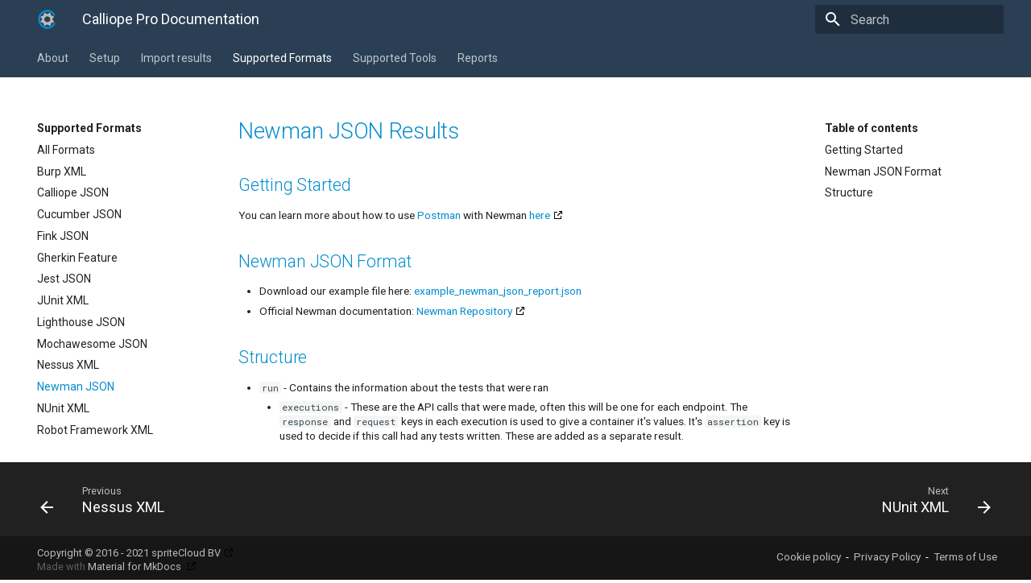

--- FILE ---
content_type: text/html
request_url: https://docs.calliope.pro/supported-formats/newman-json/
body_size: 30859
content:

<!doctype html>
<html lang="en" class="no-js">
  <head>
    
      <meta charset="utf-8">
      <meta name="viewport" content="width=device-width,initial-scale=1">
      
        <meta name="description" content="All the documentation for Calliope.pro">
      
      
      
        <meta name="author" content="sC Calliope development team">
      
      
      <link rel="shortcut icon" href="../../img/favicon.ico">
      <meta name="generator" content="mkdocs-1.1.2, mkdocs-material-6.2.8">
    
    
      
        <title>Newman JSON - Calliope Pro Documentation</title>
      
    
    
      <link rel="stylesheet" href="../../assets/stylesheets/main.cb6bc1d0.min.css">
      
        
        <link rel="stylesheet" href="../../assets/stylesheets/palette.39b8e14a.min.css">
        
          
          
          <meta name="theme-color" content="">
        
      
    
    
    
      
        
        <link rel="preconnect" href="https://fonts.gstatic.com" crossorigin>
        <link rel="stylesheet" href="https://fonts.googleapis.com/css?family=Roboto:300,400,400i,700%7CRoboto+Mono&display=fallback">
        <style>body,input{font-family:"Roboto",-apple-system,BlinkMacSystemFont,Helvetica,Arial,sans-serif}code,kbd,pre{font-family:"Roboto Mono",SFMono-Regular,Consolas,Menlo,monospace}</style>
      
    
    
    
      <link rel="stylesheet" href="../../css/extra.css">
    
    
      
        
<script>window.ga=window.ga||function(){(ga.q=ga.q||[]).push(arguments)},ga.l=+new Date,ga("create","UA-10066965-8","auto"),ga("set","anonymizeIp",!0),ga("send","pageview"),document.addEventListener("DOMContentLoaded",function(){document.forms.search&&document.forms.search.query.addEventListener("blur",function(){if(this.value){var e=document.location.pathname;ga("send","pageview",e+"?q="+this.value)}})}),document.addEventListener("DOMContentSwitch",function(){ga("send","pageview",document.location.pathname)})</script>
<script async src="https://www.google-analytics.com/analytics.js"></script>
      
    
    
<link rel="stylesheet" href="https://pro.fontawesome.com/releases/v5.15.3/css/all.css" integrity="sha384-iKbFRxucmOHIcpWdX9NTZ5WETOPm0Goy0WmfyNcl52qSYtc2Buk0NCe6jU1sWWNB" crossorigin="anonymous">

  </head>
  
  
    
    
    
    
    
    <body dir="ltr" data-md-color-scheme="" data-md-color-primary="custom" data-md-color-accent="grey">
      
  
    
    <input class="md-toggle" data-md-toggle="drawer" type="checkbox" id="__drawer" autocomplete="off">
    <input class="md-toggle" data-md-toggle="search" type="checkbox" id="__search" autocomplete="off">
    <label class="md-overlay" for="__drawer"></label>
    <div data-md-component="skip">
      
        
        <a href="#newman-json-results" class="md-skip">
          Skip to content
        </a>
      
    </div>
    <div data-md-component="announce">
      
    </div>
    
      

<header class="md-header" data-md-component="header">
  <nav class="md-header-nav md-grid" aria-label="Header">
    <a href="../.." title="Calliope Pro Documentation" class="md-header-nav__button md-logo" aria-label="Calliope Pro Documentation">
      
  <img src="../../img/calliope-icon.png" alt="logo">

    </a>
    <label class="md-header-nav__button md-icon" for="__drawer">
      <svg xmlns="http://www.w3.org/2000/svg" viewBox="0 0 24 24"><path d="M3 6h18v2H3V6m0 5h18v2H3v-2m0 5h18v2H3v-2z"/></svg>
    </label>
    <div class="md-header-nav__title" data-md-component="header-title">
      <div class="md-header-nav__ellipsis">
        <div class="md-header-nav__topic">
          <span class="md-ellipsis">
            Calliope Pro Documentation
          </span>
        </div>
        <div class="md-header-nav__topic">
          <span class="md-ellipsis">
            
              Newman JSON
            
          </span>
        </div>
      </div>
    </div>
    
      <label class="md-header-nav__button md-icon" for="__search">
        <svg xmlns="http://www.w3.org/2000/svg" viewBox="0 0 24 24"><path d="M9.5 3A6.5 6.5 0 0116 9.5c0 1.61-.59 3.09-1.56 4.23l.27.27h.79l5 5-1.5 1.5-5-5v-.79l-.27-.27A6.516 6.516 0 019.5 16 6.5 6.5 0 013 9.5 6.5 6.5 0 019.5 3m0 2C7 5 5 7 5 9.5S7 14 9.5 14 14 12 14 9.5 12 5 9.5 5z"/></svg>
      </label>
      
<div class="md-search" data-md-component="search" role="dialog">
  <label class="md-search__overlay" for="__search"></label>
  <div class="md-search__inner" role="search">
    <form class="md-search__form" name="search">
      <input type="text" class="md-search__input" name="query" aria-label="Search" placeholder="Search" autocapitalize="off" autocorrect="off" autocomplete="off" spellcheck="false" data-md-component="search-query" data-md-state="active" required>
      <label class="md-search__icon md-icon" for="__search">
        <svg xmlns="http://www.w3.org/2000/svg" viewBox="0 0 24 24"><path d="M9.5 3A6.5 6.5 0 0116 9.5c0 1.61-.59 3.09-1.56 4.23l.27.27h.79l5 5-1.5 1.5-5-5v-.79l-.27-.27A6.516 6.516 0 019.5 16 6.5 6.5 0 013 9.5 6.5 6.5 0 019.5 3m0 2C7 5 5 7 5 9.5S7 14 9.5 14 14 12 14 9.5 12 5 9.5 5z"/></svg>
        <svg xmlns="http://www.w3.org/2000/svg" viewBox="0 0 24 24"><path d="M20 11v2H8l5.5 5.5-1.42 1.42L4.16 12l7.92-7.92L13.5 5.5 8 11h12z"/></svg>
      </label>
      <button type="reset" class="md-search__icon md-icon" aria-label="Clear" data-md-component="search-reset" tabindex="-1">
        <svg xmlns="http://www.w3.org/2000/svg" viewBox="0 0 24 24"><path d="M19 6.41L17.59 5 12 10.59 6.41 5 5 6.41 10.59 12 5 17.59 6.41 19 12 13.41 17.59 19 19 17.59 13.41 12 19 6.41z"/></svg>
      </button>
    </form>
    <div class="md-search__output">
      <div class="md-search__scrollwrap" data-md-scrollfix>
        <div class="md-search-result" data-md-component="search-result">
          <div class="md-search-result__meta">
            Initializing search
          </div>
          <ol class="md-search-result__list"></ol>
        </div>
      </div>
    </div>
  </div>
</div>
    
    
  </nav>
</header>
    
    <div class="md-container" data-md-component="container">
      
      
        
          
<nav class="md-tabs" aria-label="Tabs" data-md-component="tabs">
  <div class="md-tabs__inner md-grid">
    <ul class="md-tabs__list">
      
        
  
  


  
  
  
    <li class="md-tabs__item">
      <a href="../.." class="md-tabs__link">
        About
      </a>
    </li>
  

      
        
  
  


  
  
  
    <li class="md-tabs__item">
      <a href="../../setup/overview/" class="md-tabs__link">
        Setup
      </a>
    </li>
  

      
        
  
  


  
  
  
    <li class="md-tabs__item">
      <a href="../../import/manual-import/" class="md-tabs__link">
        Import results
      </a>
    </li>
  

      
        
  
  
    
  


  
  
  
    <li class="md-tabs__item">
      <a href="../other-formats/" class="md-tabs__link md-tabs__link--active">
        Supported Formats
      </a>
    </li>
  

      
        
  
  


  
  
  
    <li class="md-tabs__item">
      <a href="../../supported-tools/other-tools/" class="md-tabs__link">
        Supported Tools
      </a>
    </li>
  

      
        
  
  


  
  
  
    <li class="md-tabs__item">
      <a href="../../reports/reports-summary/" class="md-tabs__link">
        Reports
      </a>
    </li>
  

      
    </ul>
  </div>
</nav>
        
      
      <main class="md-main" data-md-component="main">
        <div class="md-main__inner md-grid">
          
            
              
              <div class="md-sidebar md-sidebar--primary" data-md-component="navigation" >
                <div class="md-sidebar__scrollwrap">
                  <div class="md-sidebar__inner">
                    



  


<nav class="md-nav md-nav--primary md-nav--lifted" aria-label="Navigation" data-md-level="0">
  <label class="md-nav__title" for="__drawer">
    <a href="../.." title="Calliope Pro Documentation" class="md-nav__button md-logo" aria-label="Calliope Pro Documentation">
      
  <img src="../../img/calliope-icon.png" alt="logo">

    </a>
    Calliope Pro Documentation
  </label>
  
  <ul class="md-nav__list" data-md-scrollfix>
    
      
      
      

  
  
  
    
    <li class="md-nav__item md-nav__item--nested">
      
      
        <input class="md-nav__toggle md-toggle" data-md-toggle="nav-1" type="checkbox" id="nav-1" >
      
      <label class="md-nav__link" for="nav-1">
        About
        <span class="md-nav__icon md-icon"></span>
      </label>
      <nav class="md-nav" aria-label="About" data-md-level="1">
        <label class="md-nav__title" for="nav-1">
          <span class="md-nav__icon md-icon"></span>
          About
        </label>
        <ul class="md-nav__list" data-md-scrollfix>
          
          
            
  
  
  
    <li class="md-nav__item">
      <a href="../.." class="md-nav__link">
        Calliope Pro
      </a>
    </li>
  

          
            
  
  
  
    <li class="md-nav__item">
      <a href="../../release-notes/" class="md-nav__link">
        Release Notes
      </a>
    </li>
  

          
            
  
  
  
    <li class="md-nav__item">
      <a href="../../legal/cookie-policy/" class="md-nav__link">
        Cookie policy
      </a>
    </li>
  

          
            
  
  
  
    <li class="md-nav__item">
      <a href="../../legal/privacy-policy/" class="md-nav__link">
        Privacy policy
      </a>
    </li>
  

          
            
  
  
  
    <li class="md-nav__item">
      <a href="../../legal/terms-of-use/" class="md-nav__link">
        Terms of use
      </a>
    </li>
  

          
        </ul>
      </nav>
    </li>
  

    
      
      
      

  
  
  
    
    <li class="md-nav__item md-nav__item--nested">
      
      
        <input class="md-nav__toggle md-toggle" data-md-toggle="nav-2" type="checkbox" id="nav-2" >
      
      <label class="md-nav__link" for="nav-2">
        Setup
        <span class="md-nav__icon md-icon"></span>
      </label>
      <nav class="md-nav" aria-label="Setup" data-md-level="1">
        <label class="md-nav__title" for="nav-2">
          <span class="md-nav__icon md-icon"></span>
          Setup
        </label>
        <ul class="md-nav__list" data-md-scrollfix>
          
          
            
  
  
  
    <li class="md-nav__item">
      <a href="../../setup/overview/" class="md-nav__link">
        Overview
      </a>
    </li>
  

          
            
  
  
  
    <li class="md-nav__item">
      <a href="../../setup/account/" class="md-nav__link">
        Account
      </a>
    </li>
  

          
            
  
  
  
    <li class="md-nav__item">
      <a href="../../setup/company/" class="md-nav__link">
        Company
      </a>
    </li>
  

          
            
  
  
  
    <li class="md-nav__item">
      <a href="../../setup/groups/" class="md-nav__link">
        Groups
      </a>
    </li>
  

          
            
  
  
  
    <li class="md-nav__item">
      <a href="../../setup/profiles/" class="md-nav__link">
        Profiles
      </a>
    </li>
  

          
            
  
  
  
    <li class="md-nav__item">
      <a href="../../setup/add-imports/" class="md-nav__link">
        Imports
      </a>
    </li>
  

          
            
  
  
  
    <li class="md-nav__item">
      <a href="../../setup/integrations/" class="md-nav__link">
        Integrations
      </a>
    </li>
  

          
            
  
  
  
    <li class="md-nav__item">
      <a href="../../setup/subscriptions/" class="md-nav__link">
        Subscriptions
      </a>
    </li>
  

          
            
  
  
  
    <li class="md-nav__item">
      <a href="../../setup/notifications/" class="md-nav__link">
        Notifications
      </a>
    </li>
  

          
        </ul>
      </nav>
    </li>
  

    
      
      
      

  
  
  
    
    <li class="md-nav__item md-nav__item--nested">
      
      
        <input class="md-nav__toggle md-toggle" data-md-toggle="nav-3" type="checkbox" id="nav-3" >
      
      <label class="md-nav__link" for="nav-3">
        Import results
        <span class="md-nav__icon md-icon"></span>
      </label>
      <nav class="md-nav" aria-label="Import results" data-md-level="1">
        <label class="md-nav__title" for="nav-3">
          <span class="md-nav__icon md-icon"></span>
          Import results
        </label>
        <ul class="md-nav__list" data-md-scrollfix>
          
          
            
  
  
  
    <li class="md-nav__item">
      <a href="../../import/manual-import/" class="md-nav__link">
        Via Browser Upload
      </a>
    </li>
  

          
            
  
  
  
    <li class="md-nav__item">
      <a href="../../import/api-import/" class="md-nav__link">
        Via API
      </a>
    </li>
  

          
            
  
  
  
    <li class="md-nav__item">
      <a href="../../import/semantic-import/" class="md-nav__link">
        Semantic import
      </a>
    </li>
  

          
            
  
  
  
    <li class="md-nav__item">
      <a href="../../import/gitlab/" class="md-nav__link">
        GitLab
      </a>
    </li>
  

          
            
  
  
  
    <li class="md-nav__item">
      <a href="../../import/jenkins/" class="md-nav__link">
        Jenkins
      </a>
    </li>
  

          
            
  
  
  
    <li class="md-nav__item">
      <a href="../../import/github/" class="md-nav__link">
        GitHub
      </a>
    </li>
  

          
            
  
  
  
    <li class="md-nav__item">
      <a href="../../import/travis-ci/" class="md-nav__link">
        Travis CI
      </a>
    </li>
  

          
            
  
  
  
    <li class="md-nav__item">
      <a href="../../import/import-options/" class="md-nav__link">
        Import options
      </a>
    </li>
  

          
        </ul>
      </nav>
    </li>
  

    
      
      
      

  
  
    
  
  
    
    <li class="md-nav__item md-nav__item--active md-nav__item--nested">
      
      
        <input class="md-nav__toggle md-toggle" data-md-toggle="nav-4" type="checkbox" id="nav-4" checked>
      
      <label class="md-nav__link" for="nav-4">
        Supported Formats
        <span class="md-nav__icon md-icon"></span>
      </label>
      <nav class="md-nav" aria-label="Supported Formats" data-md-level="1">
        <label class="md-nav__title" for="nav-4">
          <span class="md-nav__icon md-icon"></span>
          Supported Formats
        </label>
        <ul class="md-nav__list" data-md-scrollfix>
          
          
            
  
  
  
    <li class="md-nav__item">
      <a href="../other-formats/" class="md-nav__link">
        All Formats
      </a>
    </li>
  

          
            
  
  
  
    <li class="md-nav__item">
      <a href="../burp-xml/" class="md-nav__link">
        Burp XML
      </a>
    </li>
  

          
            
  
  
  
    <li class="md-nav__item">
      <a href="../calliope-json/" class="md-nav__link">
        Calliope JSON
      </a>
    </li>
  

          
            
  
  
  
    <li class="md-nav__item">
      <a href="../cucumber-json/" class="md-nav__link">
        Cucumber JSON
      </a>
    </li>
  

          
            
  
  
  
    <li class="md-nav__item">
      <a href="../fink-json/" class="md-nav__link">
        Fink JSON
      </a>
    </li>
  

          
            
  
  
  
    <li class="md-nav__item">
      <a href="../gherkin-feature/" class="md-nav__link">
        Gherkin Feature
      </a>
    </li>
  

          
            
  
  
  
    <li class="md-nav__item">
      <a href="../jest-json/" class="md-nav__link">
        Jest JSON
      </a>
    </li>
  

          
            
  
  
  
    <li class="md-nav__item">
      <a href="../junit-xml/" class="md-nav__link">
        JUnit XML
      </a>
    </li>
  

          
            
  
  
  
    <li class="md-nav__item">
      <a href="../lighthouse-json/" class="md-nav__link">
        Lighthouse JSON
      </a>
    </li>
  

          
            
  
  
  
    <li class="md-nav__item">
      <a href="../mochawesome-json/" class="md-nav__link">
        Mochawesome JSON
      </a>
    </li>
  

          
            
  
  
  
    <li class="md-nav__item">
      <a href="../nessus-xml/" class="md-nav__link">
        Nessus XML
      </a>
    </li>
  

          
            
  
  
    
  
  
    <li class="md-nav__item md-nav__item--active">
      
      <input class="md-nav__toggle md-toggle" data-md-toggle="toc" type="checkbox" id="__toc">
      
        
      
      
        <label class="md-nav__link md-nav__link--active" for="__toc">
          Newman JSON
          <span class="md-nav__icon md-icon"></span>
        </label>
      
      <a href="./" class="md-nav__link md-nav__link--active">
        Newman JSON
      </a>
      
        
<nav class="md-nav md-nav--secondary" aria-label="Table of contents">
  
  
    
  
  
    <label class="md-nav__title" for="__toc">
      <span class="md-nav__icon md-icon"></span>
      Table of contents
    </label>
    <ul class="md-nav__list" data-md-scrollfix>
      
        <li class="md-nav__item">
  <a href="#getting-started" class="md-nav__link">
    Getting Started
  </a>
  
</li>
      
        <li class="md-nav__item">
  <a href="#newman-json-format" class="md-nav__link">
    Newman JSON Format
  </a>
  
</li>
      
        <li class="md-nav__item">
  <a href="#structure" class="md-nav__link">
    Structure
  </a>
  
</li>
      
    </ul>
  
</nav>
      
    </li>
  

          
            
  
  
  
    <li class="md-nav__item">
      <a href="../nunit-xml/" class="md-nav__link">
        NUnit XML
      </a>
    </li>
  

          
            
  
  
  
    <li class="md-nav__item">
      <a href="../robotframework-xml/" class="md-nav__link">
        Robot Framework XML
      </a>
    </li>
  

          
            
  
  
  
    <li class="md-nav__item">
      <a href="../serenity-json/" class="md-nav__link">
        Serenity JSON
      </a>
    </li>
  

          
            
  
  
  
    <li class="md-nav__item">
      <a href="../testcafe-json/" class="md-nav__link">
        Test Cafe JSON
      </a>
    </li>
  

          
            
  
  
  
    <li class="md-nav__item">
      <a href="../testng-xml/" class="md-nav__link">
        Test NG XML
      </a>
    </li>
  

          
            
  
  
  
    <li class="md-nav__item">
      <a href="../webdriverio-json/" class="md-nav__link">
        WebdiverIO
      </a>
    </li>
  

          
            
  
  
  
    <li class="md-nav__item">
      <a href="../xunit-xml/" class="md-nav__link">
        XUnit XML
      </a>
    </li>
  

          
            
  
  
  
    <li class="md-nav__item">
      <a href="../xctest-xml/" class="md-nav__link">
        XCTest XML
      </a>
    </li>
  

          
            
  
  
  
    <li class="md-nav__item">
      <a href="../zaproxy-xml/" class="md-nav__link">
        ZAProxy XML
      </a>
    </li>
  

          
        </ul>
      </nav>
    </li>
  

    
      
      
      

  
  
  
    
    <li class="md-nav__item md-nav__item--nested">
      
      
        <input class="md-nav__toggle md-toggle" data-md-toggle="nav-5" type="checkbox" id="nav-5" >
      
      <label class="md-nav__link" for="nav-5">
        Supported Tools
        <span class="md-nav__icon md-icon"></span>
      </label>
      <nav class="md-nav" aria-label="Supported Tools" data-md-level="1">
        <label class="md-nav__title" for="nav-5">
          <span class="md-nav__icon md-icon"></span>
          Supported Tools
        </label>
        <ul class="md-nav__list" data-md-scrollfix>
          
          
            
  
  
  
    <li class="md-nav__item">
      <a href="../../supported-tools/other-tools/" class="md-nav__link">
        All Tools
      </a>
    </li>
  

          
            
  
  
  
    <li class="md-nav__item">
      <a href="../../supported-tools/cucumber/" class="md-nav__link">
        Cucumber
      </a>
    </li>
  

          
            
  
  
  
    <li class="md-nav__item">
      <a href="../../supported-tools/cypress/" class="md-nav__link">
        Cypress
      </a>
    </li>
  

          
            
  
  
  
    <li class="md-nav__item">
      <a href="../../supported-tools/fink/" class="md-nav__link">
        Fink
      </a>
    </li>
  

          
            
  
  
  
    <li class="md-nav__item">
      <a href="../../supported-tools/fitnesse/" class="md-nav__link">
        Fitnesse
      </a>
    </li>
  

          
            
  
  
  
    <li class="md-nav__item">
      <a href="../../supported-tools/gherkin/" class="md-nav__link">
        Gherkin
      </a>
    </li>
  

          
            
  
  
  
    <li class="md-nav__item">
      <a href="../../supported-tools/junit/" class="md-nav__link">
        JUnit
      </a>
    </li>
  

          
            
  
  
  
    <li class="md-nav__item">
      <a href="../../supported-tools/jasmine/" class="md-nav__link">
        Jasmine
      </a>
    </li>
  

          
            
  
  
  
    <li class="md-nav__item">
      <a href="../../supported-tools/knapsack-pro/" class="md-nav__link">
        Knapsack Pro
      </a>
    </li>
  

          
            
  
  
  
    <li class="md-nav__item">
      <a href="../../supported-tools/lighthouse/" class="md-nav__link">
        Lighthouse
      </a>
    </li>
  

          
            
  
  
  
    <li class="md-nav__item">
      <a href="../../supported-tools/mochajs/" class="md-nav__link">
        MochaJS
      </a>
    </li>
  

          
            
  
  
  
    <li class="md-nav__item">
      <a href="../../supported-tools/postman/" class="md-nav__link">
        Postman
      </a>
    </li>
  

          
            
  
  
  
    <li class="md-nav__item">
      <a href="../../supported-tools/pytest/" class="md-nav__link">
        Pytest
      </a>
    </li>
  

          
            
  
  
  
    <li class="md-nav__item">
      <a href="../../supported-tools/rspec/" class="md-nav__link">
        RSpec
      </a>
    </li>
  

          
            
  
  
  
    <li class="md-nav__item">
      <a href="../../supported-tools/webdriverio/" class="md-nav__link">
        WebdiverIO
      </a>
    </li>
  

          
            
  
  
  
    <li class="md-nav__item">
      <a href="../../supported-tools/zaproxy/" class="md-nav__link">
        Zaproxy Security
      </a>
    </li>
  

          
        </ul>
      </nav>
    </li>
  

    
      
      
      

  
  
  
    
    <li class="md-nav__item md-nav__item--nested">
      
      
        <input class="md-nav__toggle md-toggle" data-md-toggle="nav-6" type="checkbox" id="nav-6" >
      
      <label class="md-nav__link" for="nav-6">
        Reports
        <span class="md-nav__icon md-icon"></span>
      </label>
      <nav class="md-nav" aria-label="Reports" data-md-level="1">
        <label class="md-nav__title" for="nav-6">
          <span class="md-nav__icon md-icon"></span>
          Reports
        </label>
        <ul class="md-nav__list" data-md-scrollfix>
          
          
            
  
  
  
    <li class="md-nav__item">
      <a href="../../reports/reports-summary/" class="md-nav__link">
        Summary
      </a>
    </li>
  

          
            
  
  
  
    <li class="md-nav__item">
      <a href="../../reports/attachments/" class="md-nav__link">
        Attachments
      </a>
    </li>
  

          
            
  
  
  
    <li class="md-nav__item">
      <a href="../../reports/historical-information/" class="md-nav__link">
        Historical information
      </a>
    </li>
  

          
            
  
  
  
    <li class="md-nav__item">
      <a href="../../reports/html-report/" class="md-nav__link">
        HTML Reports
      </a>
    </li>
  

          
            
  
  
  
    <li class="md-nav__item">
      <a href="../../reports/markdown-support/" class="md-nav__link">
        Markdown
      </a>
    </li>
  

          
            
  
  
  
    <li class="md-nav__item">
      <a href="../../reports/import-messages/" class="md-nav__link">
        Import messages
      </a>
    </li>
  

          
            
  
  
  
    <li class="md-nav__item">
      <a href="../../reports/public-sharing/" class="md-nav__link">
        Public sharing
      </a>
    </li>
  

          
            
  
  
  
    <li class="md-nav__item">
      <a href="../../reports/status-hash/" class="md-nav__link">
        Status hash
      </a>
    </li>
  

          
        </ul>
      </nav>
    </li>
  

    
  </ul>
</nav>
                  </div>
                </div>
              </div>
            
            
              
              <div class="md-sidebar md-sidebar--secondary" data-md-component="toc" >
                <div class="md-sidebar__scrollwrap">
                  <div class="md-sidebar__inner">
                    
<nav class="md-nav md-nav--secondary" aria-label="Table of contents">
  
  
    
  
  
    <label class="md-nav__title" for="__toc">
      <span class="md-nav__icon md-icon"></span>
      Table of contents
    </label>
    <ul class="md-nav__list" data-md-scrollfix>
      
        <li class="md-nav__item">
  <a href="#getting-started" class="md-nav__link">
    Getting Started
  </a>
  
</li>
      
        <li class="md-nav__item">
  <a href="#newman-json-format" class="md-nav__link">
    Newman JSON Format
  </a>
  
</li>
      
        <li class="md-nav__item">
  <a href="#structure" class="md-nav__link">
    Structure
  </a>
  
</li>
      
    </ul>
  
</nav>
                  </div>
                </div>
              </div>
            
          
          <div class="md-content">
            <article class="md-content__inner md-typeset">
              
                
                
                <h1 id="newman-json-results">Newman JSON Results<a class="headerlink" href="#newman-json-results" title="Permanent link">&para;</a></h1>
<h2 id="getting-started">Getting Started<a class="headerlink" href="#getting-started" title="Permanent link">&para;</a></h2>
<p>You can learn more about how to use <a href="../../supported-tools/postman/">Postman</a> with Newman <a href="https://github.com/postmanlabs/newman">here</a></p>
<h2 id="newman-json-format">Newman JSON Format<a class="headerlink" href="#newman-json-format" title="Permanent link">&para;</a></h2>
<ul>
<li>Download our example file here: <a download="" href="../../assets/example_newman_json_report.json">example_newman_json_report.json</a></li>
<li>Official Newman documentation: <a href="https://github.com/postmanlabs/newman">Newman Repository</a></li>
</ul>
<h2 id="structure">Structure<a class="headerlink" href="#structure" title="Permanent link">&para;</a></h2>
<ul>
<li><code>run</code> - Contains the information about the tests that were ran<ul>
<li><code>executions</code> - These are the API calls that were made, often this will be one for each endpoint. The <code>response</code> and <code>request</code> keys in each execution is used to give a container it's values. It's <code>assertion</code> key is used to decide if this call had any tests written. These are added as a separate result.</li>
</ul>
</li>
</ul>
                
              
              
                


              
            </article>
          </div>
        </div>
      </main>
      
        
<footer class="md-footer">
  
    <div class="md-footer-nav">
      <nav class="md-footer-nav__inner md-grid" aria-label="Footer">
        
          <a href="../nessus-xml/" class="md-footer-nav__link md-footer-nav__link--prev" rel="prev">
            <div class="md-footer-nav__button md-icon">
              <svg xmlns="http://www.w3.org/2000/svg" viewBox="0 0 24 24"><path d="M20 11v2H8l5.5 5.5-1.42 1.42L4.16 12l7.92-7.92L13.5 5.5 8 11h12z"/></svg>
            </div>
            <div class="md-footer-nav__title">
              <div class="md-ellipsis">
                <span class="md-footer-nav__direction">
                  Previous
                </span>
                Nessus XML
              </div>
            </div>
          </a>
        
        
          <a href="../nunit-xml/" class="md-footer-nav__link md-footer-nav__link--next" rel="next">
            <div class="md-footer-nav__title">
              <div class="md-ellipsis">
                <span class="md-footer-nav__direction">
                  Next
                </span>
                NUnit XML
              </div>
            </div>
            <div class="md-footer-nav__button md-icon">
              <svg xmlns="http://www.w3.org/2000/svg" viewBox="0 0 24 24"><path d="M4 11v2h12l-5.5 5.5 1.42 1.42L19.84 12l-7.92-7.92L10.5 5.5 16 11H4z"/></svg>
            </div>
          </a>
        
      </nav>
    </div>
  
  <div class="md-footer-meta md-typeset">
    <div class="md-footer-meta__inner md-grid">
      <div class="md-footer-copyright">
        
          <div class="md-footer-copyright__highlight">
            Copyright &copy; 2016 - 2021 <a href="https://www.spritecloud.com/">spriteCloud BV</a>
          </div>
        
        Made with
        <a href="https://squidfunk.github.io/mkdocs-material/" target="_blank" rel="noopener">
          Material for MkDocs
        </a>
      </div>
      <div class="md-footer-social">
    <a href="/legal/cookie-policy">
        Cookie policy
    </a>
    &nbsp;-&nbsp;
    <a href="/legal/privacy-policy">
        Privacy Policy
    </a>
    &nbsp;-&nbsp;
    <a href="/legal/terms-of-use">
        Terms of Use
    </a>
</div>
    </div>
  </div>
</footer>
      
    </div>
    
      <script src="../../assets/javascripts/vendor.18f0862e.min.js"></script>
      <script src="../../assets/javascripts/bundle.994580cf.min.js"></script><script id="__lang" type="application/json">{"clipboard.copy": "Copy to clipboard", "clipboard.copied": "Copied to clipboard", "search.config.lang": "en", "search.config.pipeline": "trimmer, stopWordFilter", "search.config.separator": "[\\s\\-]+", "search.placeholder": "Search", "search.result.placeholder": "Type to start searching", "search.result.none": "No matching documents", "search.result.one": "1 matching document", "search.result.other": "# matching documents", "search.result.more.one": "1 more on this page", "search.result.more.other": "# more on this page", "search.result.term.missing": "Missing"}</script>
      
      <script>
        app = initialize({
          base: "../..",
          features: ['navigation.tabs', 'navigation.instant'],
          search: Object.assign({
            worker: "../../assets/javascripts/worker/search.9c0e82ba.min.js"
          }, typeof search !== "undefined" && search)
        })
      </script>
      
        <script src="../../javascript/extra.js"></script>
      
    
  </body>
</html>

--- FILE ---
content_type: text/css, text/css
request_url: https://docs.calliope.pro/assets/stylesheets/main.cb6bc1d0.min.css
body_size: 86708
content:
html{box-sizing:border-box;-webkit-text-size-adjust:none;-moz-text-size-adjust:none;-ms-text-size-adjust:none;text-size-adjust:none}*,*::before,*::after{box-sizing:inherit}body{margin:0}a,button,label,input{-webkit-tap-highlight-color:transparent}a{color:inherit;text-decoration:none}hr{display:block;box-sizing:content-box;height:.05rem;padding:0;overflow:visible;border:0}small{font-size:80%}sub,sup{line-height:1em}img{border-style:none}table{border-collapse:separate;border-spacing:0}td,th{font-weight:400;vertical-align:top}button{margin:0;padding:0;font-size:inherit;background:transparent;border:0}input{border:0;outline:none}:root{--md-default-fg-color: hsla(0, 0%, 0%, 0.87);--md-default-fg-color--light: hsla(0, 0%, 0%, 0.54);--md-default-fg-color--lighter: hsla(0, 0%, 0%, 0.32);--md-default-fg-color--lightest: hsla(0, 0%, 0%, 0.07);--md-default-bg-color: hsla(0, 0%, 100%, 1);--md-default-bg-color--light: hsla(0, 0%, 100%, 0.7);--md-default-bg-color--lighter: hsla(0, 0%, 100%, 0.3);--md-default-bg-color--lightest: hsla(0, 0%, 100%, 0.12);--md-primary-fg-color: hsla(231, 48%, 48%, 1);--md-primary-fg-color--light: hsla(231, 44%, 56%, 1);--md-primary-fg-color--dark: hsla(232, 54%, 41%, 1);--md-primary-bg-color: hsla(0, 0%, 100%, 1);--md-primary-bg-color--light: hsla(0, 0%, 100%, 0.7);--md-accent-fg-color: hsla(231, 99%, 66%, 1);--md-accent-fg-color--transparent: hsla(231, 99%, 66%, 0.1);--md-accent-bg-color: hsla(0, 0%, 100%, 1);--md-accent-bg-color--light: hsla(0, 0%, 100%, 0.7)}:root>*{--md-code-fg-color: hsla(200, 18%, 26%, 1);--md-code-bg-color: hsla(0, 0%, 96%, 1);--md-code-hl-color: hsla(60, 100%, 50%, 0.5);--md-code-hl-number-color: hsla(0, 67%, 50%, 1);--md-code-hl-special-color: hsla(340, 83%, 47%, 1);--md-code-hl-function-color: hsla(291, 45%, 50%, 1);--md-code-hl-constant-color: hsla(250, 63%, 60%, 1);--md-code-hl-keyword-color: hsla(219, 54%, 51%, 1);--md-code-hl-string-color: hsla(150, 63%, 30%, 1);--md-code-hl-name-color: var(--md-code-fg-color);--md-code-hl-operator-color: var(--md-default-fg-color--light);--md-code-hl-punctuation-color: var(--md-default-fg-color--light);--md-code-hl-comment-color: var(--md-default-fg-color--light);--md-code-hl-generic-color: var(--md-default-fg-color--light);--md-code-hl-variable-color: var(--md-default-fg-color--light);--md-typeset-color: var(--md-default-fg-color);--md-typeset-a-color: var(--md-primary-fg-color);--md-typeset-mark-color: hsla(60, 100%, 50%, 0.5);--md-typeset-del-color: hsla(6, 90%, 60%, 0.15);--md-typeset-ins-color: hsla(150, 90%, 44%, 0.15);--md-typeset-kbd-color: hsla(0, 0%, 98%, 1);--md-typeset-kbd-accent-color: hsla(0, 100%, 100%, 1);--md-typeset-kbd-border-color: hsla(0, 0%, 72%, 1);--md-admonition-fg-color: var(--md-default-fg-color);--md-admonition-bg-color: var(--md-default-bg-color);--md-footer-fg-color: hsla(0, 0%, 100%, 1);--md-footer-fg-color--light: hsla(0, 0%, 100%, 0.7);--md-footer-fg-color--lighter: hsla(0, 0%, 100%, 0.3);--md-footer-bg-color: hsla(0, 0%, 0%, 0.87);--md-footer-bg-color--dark: hsla(0, 0%, 0%, 0.32)}.md-icon svg{display:block;width:1.2rem;height:1.2rem;fill:currentColor}body{-webkit-font-smoothing:antialiased;-moz-osx-font-smoothing:grayscale}body,input{color:var(--md-typeset-color);font-feature-settings:"kern","liga";font-family:-apple-system,BlinkMacSystemFont,Helvetica,Arial,sans-serif}code,pre,kbd{color:var(--md-typeset-color);font-feature-settings:"kern";font-family:SFMono-Regular,Consolas,Menlo,monospace}:root{--md-typeset-table--ascending: url("data:image/svg+xml;charset=utf-8,<?xml version='1.0' encoding='UTF-8'?><!DOCTYPE svg PUBLIC '-//W3C//DTD SVG 1.1//EN' 'http://www.w3.org/Graphics/SVG/1.1/DTD/svg11.dtd'><svg xmlns='http://www.w3.org/2000/svg' xmlns:xlink='http://www.w3.org/1999/xlink' version='1.1' id='mdi-arrow-down' width='24' height='24' viewBox='0 0 24 24'><path d='M11,4H13V16L18.5,10.5L19.92,11.92L12,19.84L4.08,11.92L5.5,10.5L11,16V4Z'/></svg>");--md-typeset-table--descending: url("data:image/svg+xml;charset=utf-8,<?xml version='1.0' encoding='UTF-8'?><!DOCTYPE svg PUBLIC '-//W3C//DTD SVG 1.1//EN' 'http://www.w3.org/Graphics/SVG/1.1/DTD/svg11.dtd'><svg xmlns='http://www.w3.org/2000/svg' xmlns:xlink='http://www.w3.org/1999/xlink' version='1.1' id='mdi-arrow-up' width='24' height='24' viewBox='0 0 24 24'><path d='M13,20H11V8L5.5,13.5L4.08,12.08L12,4.16L19.92,12.08L18.5,13.5L13,8V20Z'/></svg>")}.md-typeset{font-size:.8rem;line-height:1.6;-webkit-print-color-adjust:exact;color-adjust:exact}@media print{.md-typeset{font-size:.68rem}}.md-typeset p,.md-typeset ul,.md-typeset ol,.md-typeset dl,.md-typeset blockquote{margin:1em 0}.md-typeset h1{margin:0 0 1.25em;color:var(--md-default-fg-color--light);font-weight:300;font-size:2em;line-height:1.3;letter-spacing:-0.01em}.md-typeset h2{margin:1.6em 0 .64em;font-weight:300;font-size:1.5625em;line-height:1.4;letter-spacing:-0.01em}.md-typeset h3{margin:1.6em 0 .8em;font-weight:400;font-size:1.25em;line-height:1.5;letter-spacing:-0.01em}.md-typeset h2+h3{margin-top:.8em}.md-typeset h4{margin:1em 0;font-weight:700;letter-spacing:-0.01em}.md-typeset h5,.md-typeset h6{margin:1.25em 0;color:var(--md-default-fg-color--light);font-weight:700;font-size:.8em;letter-spacing:-0.01em}.md-typeset h5{text-transform:uppercase}.md-typeset hr{margin:1.5em 0;border-bottom:.05rem solid var(--md-default-fg-color--lightest)}.md-typeset a{color:var(--md-typeset-a-color);word-break:break-word}.md-typeset a,.md-typeset a::before{transition:color 125ms}.md-typeset a:focus,.md-typeset a:hover{color:var(--md-accent-fg-color)}.md-typeset code,.md-typeset pre,.md-typeset kbd{color:var(--md-code-fg-color);direction:ltr}@media print{.md-typeset code,.md-typeset pre,.md-typeset kbd{white-space:pre-wrap}}.md-typeset code{padding:0 .2941176471em;font-size:.85em;word-break:break-word;background-color:var(--md-code-bg-color);border-radius:.1rem;-webkit-box-decoration-break:clone;box-decoration-break:clone}.md-typeset code:not(.focus-visible){outline:none;-webkit-tap-highlight-color:transparent}.md-typeset h1 code,.md-typeset h2 code,.md-typeset h3 code,.md-typeset h4 code,.md-typeset h5 code,.md-typeset h6 code{margin:initial;padding:initial;background-color:transparent;box-shadow:none}.md-typeset a>code{color:currentColor}.md-typeset pre{position:relative;margin:1em 0;line-height:1.4}.md-typeset pre>code{display:block;margin:0;padding:.7720588235em 1.1764705882em;overflow:auto;word-break:normal;box-shadow:none;-webkit-box-decoration-break:slice;box-decoration-break:slice;touch-action:auto;scrollbar-width:thin;scrollbar-color:var(--md-default-fg-color--lighter) transparent}.md-typeset pre>code:hover{scrollbar-color:var(--md-accent-fg-color) transparent}.md-typeset pre>code::-webkit-scrollbar{width:.2rem;height:.2rem}.md-typeset pre>code::-webkit-scrollbar-thumb{background-color:var(--md-default-fg-color--lighter)}.md-typeset pre>code::-webkit-scrollbar-thumb:hover{background-color:var(--md-accent-fg-color)}@media screen and (max-width: 44.9375em){.md-typeset>pre{margin:1em -0.8rem}.md-typeset>pre code{border-radius:0}}.md-typeset kbd{display:inline-block;padding:0 .6666666667em;color:var(--md-default-fg-color);font-size:.75em;vertical-align:text-top;word-break:break-word;background-color:var(--md-typeset-kbd-color);border-radius:.1rem;box-shadow:0 .1rem 0 .05rem var(--md-typeset-kbd-border-color),0 .1rem 0 var(--md-typeset-kbd-border-color),0 -0.1rem .2rem var(--md-typeset-kbd-accent-color) inset}.md-typeset mark{color:inherit;word-break:break-word;background-color:var(--md-typeset-mark-color);-webkit-box-decoration-break:clone;box-decoration-break:clone}.md-typeset abbr{text-decoration:none;border-bottom:.05rem dotted var(--md-default-fg-color--light);cursor:help}@media(hover: none){.md-typeset abbr{position:relative}.md-typeset abbr[title]:focus::after,.md-typeset abbr[title]:hover::after{box-shadow:0 2px 2px 0 rgba(0,0,0,.14),0 1px 5px 0 rgba(0,0,0,.12),0 3px 1px -2px rgba(0,0,0,.2);position:absolute;left:0;display:inline-block;width:auto;min-width:-webkit-max-content;min-width:-moz-max-content;min-width:max-content;max-width:80%;margin-top:2em;padding:.2rem .3rem;color:var(--md-default-bg-color);font-size:.7rem;background-color:var(--md-default-fg-color);border-radius:.1rem;content:attr(title)}}.md-typeset small{opacity:.75}.md-typeset sup,.md-typeset sub{margin-left:.078125em}[dir=rtl] .md-typeset sup,[dir=rtl] .md-typeset sub{margin-right:.078125em;margin-left:initial}.md-typeset blockquote{padding-left:.6rem;color:var(--md-default-fg-color--light);border-left:.2rem solid var(--md-default-fg-color--lighter)}[dir=rtl] .md-typeset blockquote{padding-right:.6rem;padding-left:initial;border-right:.2rem solid var(--md-default-fg-color--lighter);border-left:initial}.md-typeset ul{list-style-type:disc}.md-typeset ul,.md-typeset ol{margin-left:.625em;padding:0}[dir=rtl] .md-typeset ul,[dir=rtl] .md-typeset ol{margin-right:.625em;margin-left:initial}.md-typeset ul ol,.md-typeset ol ol{list-style-type:lower-alpha}.md-typeset ul ol ol,.md-typeset ol ol ol{list-style-type:lower-roman}.md-typeset ul li,.md-typeset ol li{margin-bottom:.5em;margin-left:1.25em}[dir=rtl] .md-typeset ul li,[dir=rtl] .md-typeset ol li{margin-right:1.25em;margin-left:initial}.md-typeset ul li p,.md-typeset ul li blockquote,.md-typeset ol li p,.md-typeset ol li blockquote{margin:.5em 0}.md-typeset ul li:last-child,.md-typeset ol li:last-child{margin-bottom:0}.md-typeset ul li ul,.md-typeset ul li ol,.md-typeset ol li ul,.md-typeset ol li ol{margin:.5em 0 .5em .625em}[dir=rtl] .md-typeset ul li ul,[dir=rtl] .md-typeset ul li ol,[dir=rtl] .md-typeset ol li ul,[dir=rtl] .md-typeset ol li ol{margin-right:.625em;margin-left:initial}.md-typeset dd{margin:1em 0 1.5em 1.875em}[dir=rtl] .md-typeset dd{margin-right:1.875em;margin-left:initial}.md-typeset img,.md-typeset svg{max-width:100%;height:auto}.md-typeset img[align=left],.md-typeset svg[align=left]{margin:1em;margin-left:0}.md-typeset img[align=right],.md-typeset svg[align=right]{margin:1em;margin-right:0}.md-typeset img[align]:only-child,.md-typeset svg[align]:only-child{margin-top:0}.md-typeset figure{width:-webkit-fit-content;width:-moz-fit-content;width:fit-content;max-width:100%;margin:0 auto;text-align:center}.md-typeset figure img{display:block}.md-typeset figcaption{max-width:24rem;margin:1em auto 2em;font-style:italic}.md-typeset iframe{max-width:100%}.md-typeset table:not([class]){display:inline-block;max-width:100%;overflow:auto;font-size:.64rem;background-color:var(--md-default-bg-color);border-radius:.1rem;box-shadow:0 .2rem .5rem rgba(0,0,0,.05),0 0 .05rem rgba(0,0,0,.1);touch-action:auto}@media print{.md-typeset table:not([class]){display:table}}.md-typeset table:not([class])+*{margin-top:1.5em}.md-typeset table:not([class]) th>*:first-child,.md-typeset table:not([class]) td>*:first-child{margin-top:0}.md-typeset table:not([class]) th>*:last-child,.md-typeset table:not([class]) td>*:last-child{margin-bottom:0}.md-typeset table:not([class]) th:not([align]),.md-typeset table:not([class]) td:not([align]){text-align:left}[dir=rtl] .md-typeset table:not([class]) th:not([align]),[dir=rtl] .md-typeset table:not([class]) td:not([align]){text-align:right}.md-typeset table:not([class]) th{min-width:5rem;padding:.9375em 1.25em;color:var(--md-default-bg-color);vertical-align:top;background-color:var(--md-default-fg-color--light)}.md-typeset table:not([class]) th a{color:inherit}.md-typeset table:not([class]) td{padding:.9375em 1.25em;vertical-align:top;border-top:.05rem solid var(--md-default-fg-color--lightest)}.md-typeset table:not([class]) tr{transition:background-color 125ms}.md-typeset table:not([class]) tr:hover{background-color:rgba(0,0,0,.035);box-shadow:0 .05rem 0 var(--md-default-bg-color) inset}.md-typeset table:not([class]) tr:first-child td{border-top:0}.md-typeset table:not([class]) a{word-break:normal}.md-typeset table th[role=columnheader]{cursor:pointer}.md-typeset table th[role=columnheader]::after{display:inline-block;width:1.2em;height:1.2em;margin-left:.5em;vertical-align:sub;-webkit-mask-repeat:no-repeat;mask-repeat:no-repeat;-webkit-mask-size:contain;mask-size:contain;content:""}.md-typeset table th[role=columnheader][aria-sort=ascending]::after{background-color:currentColor;-webkit-mask-image:var(--md-typeset-table--ascending);mask-image:var(--md-typeset-table--ascending)}.md-typeset table th[role=columnheader][aria-sort=descending]::after{background-color:currentColor;-webkit-mask-image:var(--md-typeset-table--descending);mask-image:var(--md-typeset-table--descending)}.md-typeset__scrollwrap{margin:1em -0.8rem;overflow-x:auto;touch-action:auto}.md-typeset__table{display:inline-block;margin-bottom:.5em;padding:0 .8rem}@media print{.md-typeset__table{display:block}}html .md-typeset__table table{display:table;width:100%;margin:0;overflow:hidden}html{height:100%;overflow-x:hidden;font-size:125%}@media screen and (min-width: 100em){html{font-size:137.5%}}@media screen and (min-width: 125em){html{font-size:150%}}body{position:relative;display:flex;flex-direction:column;width:100%;min-height:100%;font-size:.5rem;background-color:var(--md-default-bg-color)}@media print{body{display:block}}@media screen and (max-width: 59.9375em){body[data-md-state=lock]{position:fixed}}.md-grid{max-width:61rem;margin-right:auto;margin-left:auto}.md-container{display:flex;flex-direction:column;flex-grow:1}@media print{.md-container{display:block}}.md-main{flex-grow:1}.md-main__inner{display:flex;height:100%;margin-top:1.5rem}.md-ellipsis{overflow:hidden;white-space:nowrap;text-overflow:ellipsis}.md-toggle{display:none}.md-skip{position:fixed;z-index:-1;margin:.5rem;padding:.3rem .5rem;color:var(--md-default-bg-color);font-size:.64rem;background-color:var(--md-default-fg-color);border-radius:.1rem;transform:translateY(0.4rem);opacity:0}.md-skip:focus{z-index:10;transform:translateY(0);opacity:1;transition:transform 250ms cubic-bezier(0.4, 0, 0.2, 1),opacity 175ms 75ms}@page{margin:25mm}.md-announce{overflow:auto;background-color:var(--md-footer-bg-color)}@media print{.md-announce{display:none}}.md-announce__inner{margin:.6rem auto;padding:0 .8rem;color:var(--md-footer-fg-color);font-size:.7rem}.md-typeset .md-button{display:inline-block;padding:.625em 2em;color:var(--md-primary-fg-color);font-weight:700;border:.1rem solid currentColor;border-radius:.1rem;transition:color 125ms,background-color 125ms,border-color 125ms}.md-typeset .md-button--primary{color:var(--md-primary-bg-color);background-color:var(--md-primary-fg-color);border-color:var(--md-primary-fg-color)}.md-typeset .md-button:focus,.md-typeset .md-button:hover{color:var(--md-accent-bg-color);background-color:var(--md-accent-fg-color);border-color:var(--md-accent-fg-color)}:root{--md-clipboard-icon: url("data:image/svg+xml;charset=utf-8,<?xml version='1.0' encoding='UTF-8'?><!DOCTYPE svg PUBLIC '-//W3C//DTD SVG 1.1//EN' 'http://www.w3.org/Graphics/SVG/1.1/DTD/svg11.dtd'><svg xmlns='http://www.w3.org/2000/svg' xmlns:xlink='http://www.w3.org/1999/xlink' version='1.1' id='mdi-content-copy' width='24' height='24' viewBox='0 0 24 24'><path d='M19,21H8V7H19M19,5H8A2,2 0 0,0 6,7V21A2,2 0 0,0 8,23H19A2,2 0 0,0 21,21V7A2,2 0 0,0 19,5M16,1H4A2,2 0 0,0 2,3V17H4V3H16V1Z'/></svg>")}.md-clipboard{position:absolute;top:.5em;right:.5em;z-index:1;width:1.5em;height:1.5em;color:var(--md-default-fg-color--lightest);border-radius:.1rem;cursor:pointer;transition:color 250ms}@media print{.md-clipboard{display:none}}:hover>.md-clipboard{color:var(--md-default-fg-color--light)}.md-clipboard:focus,.md-clipboard:hover{color:var(--md-accent-fg-color)}.md-clipboard::after{display:block;width:1.125em;height:1.125em;margin:0 auto;background-color:currentColor;-webkit-mask-image:var(--md-clipboard-icon);mask-image:var(--md-clipboard-icon);-webkit-mask-repeat:no-repeat;mask-repeat:no-repeat;-webkit-mask-size:contain;mask-size:contain;content:""}.md-content{flex-grow:1;overflow:hidden;scroll-padding-top:51.2rem}.md-content__inner{margin:0 .8rem 1.2rem;padding-top:.6rem}@media screen and (min-width: 76.25em){.md-sidebar--primary:not([hidden])~.md-content>.md-content__inner{margin-left:1.2rem}[dir=rtl] .md-sidebar--primary:not([hidden])~.md-content>.md-content__inner{margin-right:1.2rem;margin-left:.8rem}.md-sidebar--secondary:not([hidden])~.md-content>.md-content__inner{margin-right:1.2rem}[dir=rtl] .md-sidebar--secondary:not([hidden])~.md-content>.md-content__inner{margin-right:.8rem;margin-left:1.2rem}}.md-content__inner::before{display:block;height:.4rem;content:""}.md-content__inner>:last-child{margin-bottom:0}.md-content__button{float:right;margin:.4rem 0;margin-left:.4rem;padding:0}@media print{.md-content__button{display:none}}[dir=rtl] .md-content__button{float:left;margin-right:.4rem;margin-left:initial}[dir=rtl] .md-content__button svg{transform:scaleX(-1)}.md-typeset .md-content__button{color:var(--md-default-fg-color--lighter)}.md-content__button svg{display:inline;vertical-align:top}.md-dialog{box-shadow:0 2px 2px 0 rgba(0,0,0,.14),0 1px 5px 0 rgba(0,0,0,.12),0 3px 1px -2px rgba(0,0,0,.2);position:fixed;right:.8rem;bottom:.8rem;left:initial;z-index:2;display:block;min-width:11.1rem;padding:.4rem .6rem;color:var(--md-default-bg-color);font-size:.7rem;background-color:var(--md-default-fg-color);border:none;border-radius:.1rem;transform:translateY(100%);opacity:0;transition:transform 0ms 400ms,opacity 400ms}@media print{.md-dialog{display:none}}[dir=rtl] .md-dialog{right:initial;left:.8rem}.md-dialog[data-md-state=open]{transform:translateY(0);opacity:1;transition:transform 400ms cubic-bezier(0.075, 0.85, 0.175, 1),opacity 400ms}.md-header{position:-webkit-sticky;position:sticky;top:0;right:0;left:0;z-index:2;color:var(--md-primary-bg-color);background-color:var(--md-primary-fg-color);box-shadow:0 0 .2rem rgba(0,0,0,0),0 .2rem .4rem rgba(0,0,0,0);transition:color 250ms,background-color 250ms}@media print{.md-header{display:none}}.md-header[data-md-state=shadow]{box-shadow:0 0 .2rem rgba(0,0,0,.1),0 .2rem .4rem rgba(0,0,0,.2);transition:transform 250ms cubic-bezier(0.1, 0.7, 0.1, 1),color 250ms,background-color 250ms,box-shadow 250ms}.md-header[data-md-state=hidden]{transform:translateY(-100%);transition:transform 250ms cubic-bezier(0.8, 0, 0.6, 1),color 250ms,background-color 250ms,box-shadow 250ms}.md-header-nav{display:flex;align-items:center;padding:0 .2rem}.md-header-nav__button{position:relative;z-index:1;display:inline-block;margin:.2rem;padding:.4rem;color:currentColor;vertical-align:middle;cursor:pointer;transition:opacity 250ms}.md-header-nav__button:focus,.md-header-nav__button:hover{opacity:.7}.md-header-nav__button:not(.focus-visible){outline:none}.md-header-nav__button.md-logo{margin:.2rem;padding:.4rem}@media screen and (max-width: 76.1875em){.md-header-nav__button.md-logo{display:none}}.md-header-nav__button.md-logo img,.md-header-nav__button.md-logo svg{display:block;width:1.2rem;height:1.2rem;fill:currentColor}@media screen and (min-width: 60em){.md-header-nav__button[for=__search]{display:none}}.no-js .md-header-nav__button[for=__search]{display:none}[dir=rtl] .md-header-nav__button[for=__search] svg{transform:scaleX(-1)}@media screen and (min-width: 76.25em){.md-header-nav__button[for=__drawer]{display:none}}.md-header-nav__topic{position:absolute;display:flex;max-width:100%;transition:transform 400ms cubic-bezier(0.1, 0.7, 0.1, 1),opacity 150ms}.md-header-nav__topic+.md-header-nav__topic{z-index:-1;transform:translateX(1.25rem);opacity:0;transition:transform 400ms cubic-bezier(1, 0.7, 0.1, 0.1),opacity 150ms;pointer-events:none}[dir=rtl] .md-header-nav__topic+.md-header-nav__topic{transform:translateX(-1.25rem)}.md-header-nav__title{flex-grow:1;height:2.4rem;margin-right:.4rem;margin-left:1rem;font-size:.9rem;line-height:2.4rem}.md-header-nav__title[data-md-state=active] .md-header-nav__topic{z-index:-1;transform:translateX(-1.25rem);opacity:0;transition:transform 400ms cubic-bezier(1, 0.7, 0.1, 0.1),opacity 150ms;pointer-events:none}[dir=rtl] .md-header-nav__title[data-md-state=active] .md-header-nav__topic{transform:translateX(1.25rem)}.md-header-nav__title[data-md-state=active] .md-header-nav__topic+.md-header-nav__topic{z-index:0;transform:translateX(0);opacity:1;transition:transform 400ms cubic-bezier(0.1, 0.7, 0.1, 1),opacity 150ms;pointer-events:initial}.md-header-nav__title>.md-header-nav__ellipsis{position:relative;width:100%;height:100%}.md-header-nav__source{display:none}@media screen and (min-width: 60em){.md-header-nav__source{display:block;width:11.7rem;max-width:11.7rem;margin-left:1rem}[dir=rtl] .md-header-nav__source{margin-right:1rem;margin-left:initial}}@media screen and (min-width: 76.25em){.md-header-nav__source{margin-left:1.4rem}[dir=rtl] .md-header-nav__source{margin-right:1.4rem}}.md-footer{color:var(--md-footer-fg-color);background-color:var(--md-footer-bg-color)}@media print{.md-footer{display:none}}.md-footer-nav__inner{padding:.2rem;overflow:auto}.md-footer-nav__link{display:flex;padding-top:1.4rem;padding-bottom:.4rem;transition:opacity 250ms}@media screen and (min-width: 45em){.md-footer-nav__link{width:50%}}.md-footer-nav__link:focus,.md-footer-nav__link:hover{opacity:.7}.md-footer-nav__link--prev{float:left}@media screen and (max-width: 44.9375em){.md-footer-nav__link--prev{width:25%}.md-footer-nav__link--prev .md-footer-nav__title{display:none}}[dir=rtl] .md-footer-nav__link--prev{float:right}[dir=rtl] .md-footer-nav__link--prev svg{transform:scaleX(-1)}.md-footer-nav__link--next{float:right;text-align:right}@media screen and (max-width: 44.9375em){.md-footer-nav__link--next{width:75%}}[dir=rtl] .md-footer-nav__link--next{float:left;text-align:left}[dir=rtl] .md-footer-nav__link--next svg{transform:scaleX(-1)}.md-footer-nav__title{position:relative;flex-grow:1;max-width:calc(100% - 2.4rem);padding:0 1rem;font-size:.9rem;line-height:2.4rem}.md-footer-nav__button{margin:.2rem;padding:.4rem}.md-footer-nav__direction{position:absolute;right:0;left:0;margin-top:-1rem;padding:0 1rem;font-size:.64rem;opacity:.7}.md-footer-meta{background-color:var(--md-footer-bg-color--dark)}.md-footer-meta__inner{display:flex;flex-wrap:wrap;justify-content:space-between;padding:.2rem}html .md-footer-meta.md-typeset a{color:var(--md-footer-fg-color--light)}html .md-footer-meta.md-typeset a:focus,html .md-footer-meta.md-typeset a:hover{color:var(--md-footer-fg-color)}.md-footer-copyright{width:100%;margin:auto .6rem;padding:.4rem 0;color:var(--md-footer-fg-color--lighter);font-size:.64rem}@media screen and (min-width: 45em){.md-footer-copyright{width:auto}}.md-footer-copyright__highlight{color:var(--md-footer-fg-color--light)}.md-footer-social{margin:0 .4rem;padding:.2rem 0 .6rem}@media screen and (min-width: 45em){.md-footer-social{padding:.6rem 0}}.md-footer-social__link{display:inline-block;width:1.6rem;height:1.6rem;text-align:center}.md-footer-social__link::before{line-height:1.9}.md-footer-social__link svg{max-height:.8rem;vertical-align:-25%;fill:currentColor}:root{--md-nav-icon--prev: url("data:image/svg+xml;charset=utf-8,<?xml version='1.0' encoding='UTF-8'?><!DOCTYPE svg PUBLIC '-//W3C//DTD SVG 1.1//EN' 'http://www.w3.org/Graphics/SVG/1.1/DTD/svg11.dtd'><svg xmlns='http://www.w3.org/2000/svg' xmlns:xlink='http://www.w3.org/1999/xlink' version='1.1' id='mdi-arrow-left' width='24' height='24' viewBox='0 0 24 24'><path d='M20,11V13H8L13.5,18.5L12.08,19.92L4.16,12L12.08,4.08L13.5,5.5L8,11H20Z'/></svg>");--md-nav-icon--next: url("data:image/svg+xml;charset=utf-8,<?xml version='1.0' encoding='UTF-8'?><!DOCTYPE svg PUBLIC '-//W3C//DTD SVG 1.1//EN' 'http://www.w3.org/Graphics/SVG/1.1/DTD/svg11.dtd'><svg xmlns='http://www.w3.org/2000/svg' xmlns:xlink='http://www.w3.org/1999/xlink' version='1.1' id='mdi-chevron-right' width='24' height='24' viewBox='0 0 24 24'><path d='M8.59,16.58L13.17,12L8.59,7.41L10,6L16,12L10,18L8.59,16.58Z'/></svg>");--md-toc-icon: url("data:image/svg+xml;charset=utf-8,<?xml version='1.0' encoding='UTF-8'?><!DOCTYPE svg PUBLIC '-//W3C//DTD SVG 1.1//EN' 'http://www.w3.org/Graphics/SVG/1.1/DTD/svg11.dtd'><svg xmlns='http://www.w3.org/2000/svg' xmlns:xlink='http://www.w3.org/1999/xlink' version='1.1' id='mdi-table-of-contents' width='24' height='24' viewBox='0 0 24 24'><path d='M3,9H17V7H3V9M3,13H17V11H3V13M3,17H17V15H3V17M19,17H21V15H19V17M19,7V9H21V7H19M19,13H21V11H19V13Z'/></svg>")}.md-nav{font-size:.7rem;line-height:1.3}.md-nav__title{display:block;padding:0 .6rem;overflow:hidden;font-weight:700;text-overflow:ellipsis}.md-nav__title .md-nav__button{display:none}.md-nav__title .md-nav__button img{width:auto;height:100%}.md-nav__title .md-nav__button.md-logo img,.md-nav__title .md-nav__button.md-logo svg{display:block;width:2.4rem;height:2.4rem;fill:currentColor}.md-nav__list{margin:0;padding:0;list-style:none}.md-nav__item{padding:0 .6rem}.md-nav__item .md-nav__item{padding-right:0}[dir=rtl] .md-nav__item .md-nav__item{padding-right:.6rem;padding-left:0}.md-nav__link{display:block;margin-top:.625em;overflow:hidden;text-overflow:ellipsis;cursor:pointer;transition:color 125ms;scroll-snap-align:start}.md-nav__link[data-md-state=blur]{color:var(--md-default-fg-color--light)}.md-nav__item .md-nav__link--active{color:var(--md-typeset-a-color)}.md-nav__item--nested>.md-nav__link{color:inherit}.md-nav__link:focus,.md-nav__link:hover{color:var(--md-accent-fg-color)}.md-nav--primary .md-nav__link[for=__toc]{display:none}.md-nav--primary .md-nav__link[for=__toc] .md-icon::after{display:block;width:100%;height:100%;-webkit-mask-image:var(--md-toc-icon);mask-image:var(--md-toc-icon);background-color:currentColor}.md-nav--primary .md-nav__link[for=__toc]~.md-nav{display:none}.md-nav__source{display:none}@media screen and (max-width: 76.1875em){.md-nav--primary,.md-nav--primary .md-nav{position:absolute;top:0;right:0;left:0;z-index:1;display:flex;flex-direction:column;height:100%;background-color:var(--md-default-bg-color)}.md-nav--primary .md-nav__title,.md-nav--primary .md-nav__item{font-size:.8rem;line-height:1.5}.md-nav--primary .md-nav__title{position:relative;height:5.6rem;padding:3rem .8rem .2rem;color:var(--md-default-fg-color--light);font-weight:400;line-height:2.4rem;white-space:nowrap;background-color:var(--md-default-fg-color--lightest);cursor:pointer}.md-nav--primary .md-nav__title .md-nav__icon{position:absolute;top:.4rem;left:.4rem;display:block;width:1.2rem;height:1.2rem;margin:.2rem}[dir=rtl] .md-nav--primary .md-nav__title .md-nav__icon{right:.4rem;left:initial}.md-nav--primary .md-nav__title .md-nav__icon::after{display:block;width:100%;height:100%;background-color:currentColor;-webkit-mask-image:var(--md-nav-icon--prev);mask-image:var(--md-nav-icon--prev);-webkit-mask-repeat:no-repeat;mask-repeat:no-repeat;-webkit-mask-size:contain;mask-size:contain;content:""}.md-nav--primary .md-nav__title~.md-nav__list{overflow-y:auto;background-color:var(--md-default-bg-color);box-shadow:0 .05rem 0 var(--md-default-fg-color--lightest) inset;-webkit-scroll-snap-type:y mandatory;-ms-scroll-snap-type:y mandatory;scroll-snap-type:y mandatory;touch-action:pan-y}.md-nav--primary .md-nav__title~.md-nav__list>:first-child{border-top:0}.md-nav--primary .md-nav__title[for=__drawer]{color:var(--md-primary-bg-color);background-color:var(--md-primary-fg-color)}.md-nav--primary .md-nav__title .md-logo{position:absolute;top:.2rem;left:.2rem;display:block;margin:.2rem;padding:.4rem}[dir=rtl] .md-nav--primary .md-nav__title .md-logo{right:.2rem;left:initial}.md-nav--primary .md-nav__list{flex:1}.md-nav--primary .md-nav__item{padding:0;border-top:.05rem solid var(--md-default-fg-color--lightest)}.md-nav--primary .md-nav__item--nested>.md-nav__link{padding-right:2.4rem}[dir=rtl] .md-nav--primary .md-nav__item--nested>.md-nav__link{padding-right:.8rem;padding-left:2.4rem}.md-nav--primary .md-nav__item--active>.md-nav__link{color:var(--md-typeset-a-color)}.md-nav--primary .md-nav__item--active>.md-nav__link:focus,.md-nav--primary .md-nav__item--active>.md-nav__link:hover{color:var(--md-accent-fg-color)}.md-nav--primary .md-nav__link{position:relative;margin-top:0;padding:.6rem .8rem}.md-nav--primary .md-nav__link .md-nav__icon{position:absolute;top:50%;right:.6rem;width:1.2rem;height:1.2rem;margin-top:-0.6rem;color:inherit;font-size:1.2rem}[dir=rtl] .md-nav--primary .md-nav__link .md-nav__icon{right:initial;left:.6rem}.md-nav--primary .md-nav__link .md-nav__icon::after{display:block;width:100%;height:100%;background-color:currentColor;-webkit-mask-image:var(--md-nav-icon--next);mask-image:var(--md-nav-icon--next);-webkit-mask-repeat:no-repeat;mask-repeat:no-repeat;-webkit-mask-size:contain;mask-size:contain;content:""}[dir=rtl] .md-nav--primary .md-nav__icon::after{transform:scale(-1)}.md-nav--primary .md-nav--secondary .md-nav__link{position:static}.md-nav--primary .md-nav--secondary .md-nav{position:static;background-color:transparent}.md-nav--primary .md-nav--secondary .md-nav .md-nav__link{padding-left:1.4rem}[dir=rtl] .md-nav--primary .md-nav--secondary .md-nav .md-nav__link{padding-right:1.4rem;padding-left:initial}.md-nav--primary .md-nav--secondary .md-nav .md-nav .md-nav__link{padding-left:2rem}[dir=rtl] .md-nav--primary .md-nav--secondary .md-nav .md-nav .md-nav__link{padding-right:2rem;padding-left:initial}.md-nav--primary .md-nav--secondary .md-nav .md-nav .md-nav .md-nav__link{padding-left:2.6rem}[dir=rtl] .md-nav--primary .md-nav--secondary .md-nav .md-nav .md-nav .md-nav__link{padding-right:2.6rem;padding-left:initial}.md-nav--primary .md-nav--secondary .md-nav .md-nav .md-nav .md-nav .md-nav__link{padding-left:3.2rem}[dir=rtl] .md-nav--primary .md-nav--secondary .md-nav .md-nav .md-nav .md-nav .md-nav__link{padding-right:3.2rem;padding-left:initial}.md-nav--secondary{background-color:transparent}.md-nav__toggle~.md-nav{display:flex;transform:translateX(100%);opacity:0;transition:transform 250ms cubic-bezier(0.8, 0, 0.6, 1),opacity 125ms 50ms}[dir=rtl] .md-nav__toggle~.md-nav{transform:translateX(-100%)}.md-nav__toggle:checked~.md-nav{transform:translateX(0);opacity:1;transition:transform 250ms cubic-bezier(0.4, 0, 0.2, 1),opacity 125ms 125ms}.md-nav__toggle:checked~.md-nav>.md-nav__list{-webkit-backface-visibility:hidden;backface-visibility:hidden}}@media screen and (max-width: 59.9375em){.md-nav--primary .md-nav__link[for=__toc]{display:block;padding-right:2.4rem}[dir=rtl] .md-nav--primary .md-nav__link[for=__toc]{padding-right:.8rem;padding-left:2.4rem}.md-nav--primary .md-nav__link[for=__toc] .md-icon::after{content:""}.md-nav--primary .md-nav__link[for=__toc]+.md-nav__link{display:none}.md-nav--primary .md-nav__link[for=__toc]~.md-nav{display:flex}.md-nav__source{display:block;padding:0 .2rem;color:var(--md-primary-bg-color);background-color:var(--md-primary-fg-color--dark)}}@media screen and (min-width: 60em)and (max-width: 76.1875em){.md-nav--integrated .md-nav__link[for=__toc]{display:block;padding-right:2.4rem;scroll-snap-align:initial}[dir=rtl] .md-nav--integrated .md-nav__link[for=__toc]{padding-right:.8rem;padding-left:2.4rem}.md-nav--integrated .md-nav__link[for=__toc] .md-icon::after{content:""}.md-nav--integrated .md-nav__link[for=__toc]+.md-nav__link{display:none}.md-nav--integrated .md-nav__link[for=__toc]~.md-nav{display:flex}}@media screen and (min-width: 60em){.md-nav--secondary .md-nav__title[for=__toc]{scroll-snap-align:start}.md-nav--secondary .md-nav__title .md-nav__icon{display:none}}@media screen and (min-width: 76.25em){.md-nav{transition:max-height 250ms cubic-bezier(0.86, 0, 0.07, 1)}.md-nav--primary .md-nav__title[for=__drawer]{scroll-snap-align:start}.md-nav--primary .md-nav__title .md-nav__icon{display:none}.md-nav__toggle~.md-nav{display:none}.md-nav__toggle:checked~.md-nav,.md-nav__toggle:indeterminate~.md-nav{display:block}.md-nav__item--nested>.md-nav>.md-nav__title{display:none}.md-nav__item--section{display:block;margin:1.25em 0}.md-nav__item--section:last-child{margin-bottom:0}.md-nav__item--section>.md-nav__link{display:none}.md-nav__item--section>.md-nav{display:block}.md-nav__item--section>.md-nav>.md-nav__title{display:block;padding:0;pointer-events:none;scroll-snap-align:start}.md-nav__item--section>.md-nav>.md-nav__list>.md-nav__item{padding:0}.md-nav__icon{float:right;width:.9rem;height:.9rem;transition:transform 250ms}[dir=rtl] .md-nav__icon{float:left;transform:rotate(180deg)}.md-nav__icon::after{display:inline-block;width:100%;height:100%;vertical-align:-0.1rem;background-color:currentColor;-webkit-mask-image:var(--md-nav-icon--next);mask-image:var(--md-nav-icon--next);-webkit-mask-repeat:no-repeat;mask-repeat:no-repeat;-webkit-mask-size:contain;mask-size:contain;content:""}.md-nav__item--nested .md-nav__toggle:checked~.md-nav__link .md-nav__icon,.md-nav__item--nested .md-nav__toggle:indeterminate~.md-nav__link .md-nav__icon{transform:rotate(90deg)}.md-nav--lifted>.md-nav__list>.md-nav__item--nested,.md-nav--lifted>.md-nav__title{display:none}.md-nav--lifted>.md-nav__list>.md-nav__item{display:none}.md-nav--lifted>.md-nav__list>.md-nav__item--active{display:block;padding:0}.md-nav--lifted>.md-nav__list>.md-nav__item--active>.md-nav__link{display:none}.md-nav--lifted>.md-nav__list>.md-nav__item--active>.md-nav>.md-nav__title{display:block;padding:0 .6rem;pointer-events:none;scroll-snap-align:start}.md-nav--lifted>.md-nav__list>.md-nav__item>.md-nav__item{padding-right:.6rem}.md-nav--lifted .md-nav[data-md-level="1"]{display:block}.md-nav--integrated .md-nav__link[for=__toc]~.md-nav{display:block;margin-bottom:1.25em;border-left:.05rem solid var(--md-primary-fg-color)}.md-nav--integrated .md-nav__link[for=__toc]~.md-nav>.md-nav__title{display:none}}:root{--md-search-result-icon: url("data:image/svg+xml;charset=utf-8,<?xml version='1.0' encoding='UTF-8'?><!DOCTYPE svg PUBLIC '-//W3C//DTD SVG 1.1//EN' 'http://www.w3.org/Graphics/SVG/1.1/DTD/svg11.dtd'><svg xmlns='http://www.w3.org/2000/svg' xmlns:xlink='http://www.w3.org/1999/xlink' version='1.1' id='mdi-file-search-outline' width='24' height='24' viewBox='0 0 24 24'><path d='M14,2H6A2,2 0 0,0 4,4V20A2,2 0 0,0 6,22H13C12.59,21.75 12.2,21.44 11.86,21.1C11.53,20.77 11.25,20.4 11,20H6V4H13V9H18V10.18C18.71,10.34 19.39,10.61 20,11V8L14,2M20.31,18.9C21.64,16.79 21,14 18.91,12.68C16.8,11.35 14,12 12.69,14.08C11.35,16.19 12,18.97 14.09,20.3C15.55,21.23 17.41,21.23 18.88,20.32L22,23.39L23.39,22L20.31,18.9M16.5,19A2.5,2.5 0 0,1 14,16.5A2.5,2.5 0 0,1 16.5,14A2.5,2.5 0 0,1 19,16.5A2.5,2.5 0 0,1 16.5,19Z'/></svg>")}.md-search{position:relative}@media screen and (min-width: 60em){.md-search{padding:.2rem 0}}.no-js .md-search{display:none}.md-search__overlay{z-index:1;opacity:0}@media screen and (max-width: 59.9375em){.md-search__overlay{position:absolute;top:.2rem;left:-2.2rem;width:2rem;height:2rem;overflow:hidden;background-color:var(--md-default-bg-color);border-radius:1rem;transform-origin:center;transition:transform 300ms 100ms,opacity 200ms 200ms;pointer-events:none}[dir=rtl] .md-search__overlay{right:-2.2rem;left:initial}[data-md-toggle=search]:checked~.md-header .md-search__overlay{opacity:1;transition:transform 400ms,opacity 100ms}}@media screen and (min-width: 60em){.md-search__overlay{position:fixed;top:0;left:0;width:0;height:0;background-color:rgba(0,0,0,.54);cursor:pointer;transition:width 0ms 250ms,height 0ms 250ms,opacity 250ms}[dir=rtl] .md-search__overlay{right:0;left:initial}[data-md-toggle=search]:checked~.md-header .md-search__overlay{width:100%;height:200vh;opacity:1;transition:width 0ms,height 0ms,opacity 250ms}}@media screen and (max-width: 29.9375em){[data-md-toggle=search]:checked~.md-header .md-search__overlay{transform:scale(45)}}@media screen and (min-width: 30em)and (max-width: 44.9375em){[data-md-toggle=search]:checked~.md-header .md-search__overlay{transform:scale(60)}}@media screen and (min-width: 45em)and (max-width: 59.9375em){[data-md-toggle=search]:checked~.md-header .md-search__overlay{transform:scale(75)}}.md-search__inner{-webkit-backface-visibility:hidden;backface-visibility:hidden}@media screen and (max-width: 59.9375em){.md-search__inner{position:fixed;top:0;left:100%;z-index:2;width:100%;height:100%;transform:translateX(5%);opacity:0;transition:right 0ms 300ms,left 0ms 300ms,transform 150ms 150ms cubic-bezier(0.4, 0, 0.2, 1),opacity 150ms 150ms}[data-md-toggle=search]:checked~.md-header .md-search__inner{left:0;transform:translateX(0);opacity:1;transition:right 0ms 0ms,left 0ms 0ms,transform 150ms 150ms cubic-bezier(0.1, 0.7, 0.1, 1),opacity 150ms 150ms}[dir=rtl] [data-md-toggle=search]:checked~.md-header .md-search__inner{right:0;left:initial}html [dir=rtl] .md-search__inner{right:100%;left:initial;transform:translateX(-5%)}}@media screen and (min-width: 60em){.md-search__inner{position:relative;float:right;width:11.7rem;padding:.1rem 0;transition:width 250ms cubic-bezier(0.1, 0.7, 0.1, 1)}[dir=rtl] .md-search__inner{float:left}}@media screen and (min-width: 60em)and (max-width: 76.1875em){[data-md-toggle=search]:checked~.md-header .md-search__inner{width:23.4rem}}@media screen and (min-width: 76.25em){[data-md-toggle=search]:checked~.md-header .md-search__inner{width:34.4rem}}.md-search__form{position:relative}@media screen and (min-width: 60em){.md-search__form{border-radius:.1rem}}.md-search__input{position:relative;z-index:2;padding:0 2.2rem 0 3.6rem;text-overflow:ellipsis;background-color:var(--md-default-bg-color);transition:color 250ms,background-color 250ms}[dir=rtl] .md-search__input{padding:0 3.6rem 0 2.2rem}.md-search__input::-webkit-input-placeholder{-webkit-transition:color 250ms;transition:color 250ms}.md-search__input::-moz-placeholder{-moz-transition:color 250ms;transition:color 250ms}.md-search__input::-ms-input-placeholder{-ms-transition:color 250ms;transition:color 250ms}.md-search__input::placeholder{transition:color 250ms}.md-search__input::-webkit-input-placeholder{color:var(--md-default-fg-color--light)}.md-search__input::-moz-placeholder{color:var(--md-default-fg-color--light)}.md-search__input::-ms-input-placeholder{color:var(--md-default-fg-color--light)}.md-search__input~.md-search__icon,.md-search__input::placeholder{color:var(--md-default-fg-color--light)}.md-search__input::-ms-clear{display:none}@media screen and (max-width: 59.9375em){.md-search__input{width:100%;height:2.4rem;font-size:.9rem}}@media screen and (min-width: 60em){.md-search__input{width:100%;height:1.8rem;padding-left:2.2rem;color:inherit;font-size:.8rem;background-color:rgba(0,0,0,.26);border-radius:.1rem}[dir=rtl] .md-search__input{padding-right:2.2rem}.md-search__input+.md-search__icon{color:var(--md-primary-bg-color)}.md-search__input::-webkit-input-placeholder{color:var(--md-primary-bg-color--light)}.md-search__input::-moz-placeholder{color:var(--md-primary-bg-color--light)}.md-search__input::-ms-input-placeholder{color:var(--md-primary-bg-color--light)}.md-search__input::placeholder{color:var(--md-primary-bg-color--light)}.md-search__input:hover{background-color:rgba(255,255,255,.12)}[data-md-toggle=search]:checked~.md-header .md-search__input{color:var(--md-default-fg-color);text-overflow:clip;background-color:var(--md-default-bg-color);border-radius:.1rem .1rem 0 0}[data-md-toggle=search]:checked~.md-header .md-search__input::-webkit-input-placeholder{color:var(--md-default-fg-color--light)}[data-md-toggle=search]:checked~.md-header .md-search__input::-moz-placeholder{color:var(--md-default-fg-color--light)}[data-md-toggle=search]:checked~.md-header .md-search__input::-ms-input-placeholder{color:var(--md-default-fg-color--light)}[data-md-toggle=search]:checked~.md-header .md-search__input+.md-search__icon,[data-md-toggle=search]:checked~.md-header .md-search__input::placeholder{color:var(--md-default-fg-color--light)}}.md-search__icon{position:absolute;z-index:2;width:1.2rem;height:1.2rem;cursor:pointer;transition:color 250ms,opacity 250ms}.md-search__icon:hover{opacity:.7}.md-search__icon[for=__search]{top:.3rem;left:.5rem}[dir=rtl] .md-search__icon[for=__search]{right:.5rem;left:initial}[dir=rtl] .md-search__icon[for=__search] svg{transform:scaleX(-1)}@media screen and (max-width: 59.9375em){.md-search__icon[for=__search]{top:.6rem;left:.8rem}[dir=rtl] .md-search__icon[for=__search]{right:.8rem;left:initial}.md-search__icon[for=__search] svg:first-child{display:none}}@media screen and (min-width: 60em){.md-search__icon[for=__search]{pointer-events:none}.md-search__icon[for=__search] svg:last-child{display:none}}.md-search__icon[type=reset]{top:.3rem;right:.5rem;transform:scale(0.75);opacity:0;transition:transform 150ms cubic-bezier(0.1, 0.7, 0.1, 1),opacity 150ms;pointer-events:none}[dir=rtl] .md-search__icon[type=reset]{right:initial;left:.5rem}@media screen and (max-width: 59.9375em){.md-search__icon[type=reset]{top:.6rem;right:.8rem}[dir=rtl] .md-search__icon[type=reset]{right:initial;left:.8rem}}[data-md-toggle=search]:checked~.md-header .md-search__input:valid~.md-search__icon[type=reset]{transform:scale(1);opacity:1;pointer-events:initial}[data-md-toggle=search]:checked~.md-header .md-search__input:valid~.md-search__icon[type=reset]:hover{opacity:.7}.md-search__output{position:absolute;z-index:1;width:100%;overflow:hidden;border-radius:0 0 .1rem .1rem}@media screen and (max-width: 59.9375em){.md-search__output{top:2.4rem;bottom:0}}@media screen and (min-width: 60em){.md-search__output{top:1.9rem;opacity:0;transition:opacity 400ms}[data-md-toggle=search]:checked~.md-header .md-search__output{box-shadow:0 6px 10px 0 rgba(0,0,0,.14),0 1px 18px 0 rgba(0,0,0,.12),0 3px 5px -1px rgba(0,0,0,.4);opacity:1}}.md-search__scrollwrap{height:100%;overflow-y:auto;background-color:var(--md-default-bg-color);-webkit-backface-visibility:hidden;backface-visibility:hidden;-webkit-scroll-snap-type:y mandatory;-ms-scroll-snap-type:y mandatory;scroll-snap-type:y mandatory;touch-action:pan-y}@media(-webkit-max-device-pixel-ratio: 1), (max-resolution: 1dppx){.md-search__scrollwrap{transform:translateZ(0)}}@media screen and (min-width: 60em)and (max-width: 76.1875em){.md-search__scrollwrap{width:23.4rem}}@media screen and (min-width: 76.25em){.md-search__scrollwrap{width:34.4rem}}@media screen and (min-width: 60em){.md-search__scrollwrap{max-height:0;scrollbar-width:thin;scrollbar-color:var(--md-default-fg-color--lighter) transparent}[data-md-toggle=search]:checked~.md-header .md-search__scrollwrap{max-height:75vh}.md-search__scrollwrap:hover{scrollbar-color:var(--md-accent-fg-color) transparent}.md-search__scrollwrap::-webkit-scrollbar{width:.2rem;height:.2rem}.md-search__scrollwrap::-webkit-scrollbar-thumb{background-color:var(--md-default-fg-color--lighter)}.md-search__scrollwrap::-webkit-scrollbar-thumb:hover{background-color:var(--md-accent-fg-color)}}.md-search-result{color:var(--md-default-fg-color);word-break:break-word}.md-search-result__meta{padding:0 .8rem;color:var(--md-default-fg-color--light);font-size:.64rem;line-height:1.8rem;background-color:var(--md-default-fg-color--lightest);scroll-snap-align:start}@media screen and (min-width: 60em){.md-search-result__meta{padding-left:2.2rem}[dir=rtl] .md-search-result__meta{padding-right:2.2rem;padding-left:initial}}.md-search-result__list{margin:0;padding:0;list-style:none}.md-search-result__item{box-shadow:0 -0.05rem 0 var(--md-default-fg-color--lightest)}.md-search-result__item:first-child{box-shadow:none}.md-search-result__link{display:block;outline:none;transition:background-color 250ms;scroll-snap-align:start}.md-search-result__link:focus,.md-search-result__link:hover{background-color:var(--md-accent-fg-color--transparent)}.md-search-result__link:last-child p:last-child{margin-bottom:.6rem}.md-search-result__more summary{display:block;padding:.75em .8rem;color:var(--md-typeset-a-color);font-size:.64rem;outline:0;cursor:pointer;transition:color 250ms,background-color 250ms;scroll-snap-align:start}@media screen and (min-width: 60em){.md-search-result__more summary{padding-left:2.2rem}[dir=rtl] .md-search-result__more summary{padding-right:2.2rem;padding-left:.8rem}}.md-search-result__more summary:focus,.md-search-result__more summary:hover{color:var(--md-accent-fg-color);background-color:var(--md-accent-fg-color--transparent)}.md-search-result__more summary::-webkit-details-marker{display:none}.md-search-result__more summary~*>*{opacity:.65}.md-search-result__article{position:relative;padding:0 .8rem;overflow:hidden}@media screen and (min-width: 60em){.md-search-result__article{padding-left:2.2rem}[dir=rtl] .md-search-result__article{padding-right:2.2rem;padding-left:.8rem}}.md-search-result__article--document .md-search-result__title{margin:.55rem 0;font-weight:400;font-size:.8rem;line-height:1.4}.md-search-result__icon{position:absolute;left:0;width:1.2rem;height:1.2rem;margin:.5rem;color:var(--md-default-fg-color--light)}@media screen and (max-width: 59.9375em){.md-search-result__icon{display:none}}.md-search-result__icon::after{display:inline-block;width:100%;height:100%;background-color:currentColor;-webkit-mask-image:var(--md-search-result-icon);mask-image:var(--md-search-result-icon);-webkit-mask-repeat:no-repeat;mask-repeat:no-repeat;-webkit-mask-size:contain;mask-size:contain;content:""}[dir=rtl] .md-search-result__icon{right:0;left:initial}[dir=rtl] .md-search-result__icon::after{transform:scaleX(-1)}.md-search-result__title{margin:.5em 0;font-weight:700;font-size:.64rem;line-height:1.6}.md-search-result__teaser{display:-webkit-box;max-height:2rem;margin:.5em 0;overflow:hidden;color:var(--md-default-fg-color--light);font-size:.64rem;line-height:1.6;text-overflow:ellipsis;-webkit-box-orient:vertical;-webkit-line-clamp:2}@media screen and (max-width: 44.9375em){.md-search-result__teaser{max-height:3rem;-webkit-line-clamp:3}}@media screen and (min-width: 60em)and (max-width: 76.1875em){.md-search-result__teaser{max-height:3rem;-webkit-line-clamp:3}}.md-search-result__teaser mark{text-decoration:underline;background-color:transparent}.md-search-result__terms{margin:.5em 0;font-size:.64rem;font-style:italic}.md-search-result mark{color:var(--md-accent-fg-color);background-color:transparent}.md-sidebar{position:-webkit-sticky;position:sticky;top:2.4rem;flex-shrink:0;align-self:flex-start;width:12.1rem;height:0;padding:1.2rem 0}@media print{.md-sidebar{display:none}}@media screen and (max-width: 76.1875em){.md-sidebar--primary{position:fixed;top:0;left:-12.1rem;z-index:3;display:block;width:12.1rem;height:100%;background-color:var(--md-default-bg-color);transform:translateX(0);transition:transform 250ms cubic-bezier(0.4, 0, 0.2, 1),box-shadow 250ms}[dir=rtl] .md-sidebar--primary{right:-12.1rem;left:initial}[data-md-toggle=drawer]:checked~.md-container .md-sidebar--primary{box-shadow:0 8px 10px 1px rgba(0,0,0,.14),0 3px 14px 2px rgba(0,0,0,.12),0 5px 5px -3px rgba(0,0,0,.4);transform:translateX(12.1rem)}[dir=rtl] [data-md-toggle=drawer]:checked~.md-container .md-sidebar--primary{transform:translateX(-12.1rem)}.md-sidebar--primary .md-sidebar__scrollwrap{position:absolute;top:0;right:0;bottom:0;left:0;margin:0;-webkit-scroll-snap-type:none;-ms-scroll-snap-type:none;scroll-snap-type:none;overflow:hidden}}@media screen and (min-width: 76.25em){.md-sidebar{height:0}.no-js .md-sidebar{height:auto}}.md-sidebar--secondary{display:none;order:2}@media screen and (min-width: 60em){.md-sidebar--secondary{height:0}.no-js .md-sidebar--secondary{height:auto}.md-sidebar--secondary:not([hidden]){display:block}.md-sidebar--secondary .md-sidebar__scrollwrap{touch-action:pan-y}}.md-sidebar__scrollwrap{margin:0 .2rem;overflow-y:auto;-webkit-backface-visibility:hidden;backface-visibility:hidden;scrollbar-width:thin;scrollbar-color:var(--md-default-fg-color--lighter) transparent}.md-sidebar__scrollwrap:hover{scrollbar-color:var(--md-accent-fg-color) transparent}.md-sidebar__scrollwrap::-webkit-scrollbar{width:.2rem;height:.2rem}.md-sidebar__scrollwrap::-webkit-scrollbar-thumb{background-color:var(--md-default-fg-color--lighter)}.md-sidebar__scrollwrap::-webkit-scrollbar-thumb:hover{background-color:var(--md-accent-fg-color)}@media screen and (max-width: 76.1875em){.md-overlay{position:fixed;top:0;z-index:3;width:0;height:0;background-color:rgba(0,0,0,.54);opacity:0;transition:width 0ms 250ms,height 0ms 250ms,opacity 250ms}[data-md-toggle=drawer]:checked~.md-overlay{width:100%;height:100%;opacity:1;transition:width 0ms,height 0ms,opacity 250ms}}@-webkit-keyframes md-source__facts--done{0%{height:0}100%{height:.65rem}}@keyframes md-source__facts--done{0%{height:0}100%{height:.65rem}}@-webkit-keyframes md-source__fact--done{0%{transform:translateY(100%);opacity:0}50%{opacity:0}100%{transform:translateY(0%);opacity:1}}@keyframes md-source__fact--done{0%{transform:translateY(100%);opacity:0}50%{opacity:0}100%{transform:translateY(0%);opacity:1}}.md-source{display:block;font-size:.65rem;line-height:1.2;white-space:nowrap;-webkit-backface-visibility:hidden;backface-visibility:hidden;transition:opacity 250ms}.md-source:focus,.md-source:hover{opacity:.7}.md-source__icon{display:inline-block;width:2.4rem;height:2.4rem;vertical-align:middle}.md-source__icon svg{margin-top:.6rem;margin-left:.6rem}[dir=rtl] .md-source__icon svg{margin-right:.6rem;margin-left:initial}.md-source__icon+.md-source__repository{margin-left:-2rem;padding-left:2rem}[dir=rtl] .md-source__icon+.md-source__repository{margin-right:-2rem;margin-left:initial;padding-right:2rem;padding-left:initial}.md-source__repository{display:inline-block;max-width:calc(100% - 1.2rem);margin-left:.6rem;overflow:hidden;font-weight:700;text-overflow:ellipsis;vertical-align:middle}.md-source__facts{margin:0;padding:0;overflow:hidden;font-weight:700;font-size:.55rem;list-style-type:none;opacity:.75}[data-md-state=done] .md-source__facts{-webkit-animation:md-source__facts--done 250ms ease-in;animation:md-source__facts--done 250ms ease-in}.md-source__fact{float:left}[dir=rtl] .md-source__fact{float:right}[data-md-state=done] .md-source__fact{-webkit-animation:md-source__fact--done 400ms ease-out;animation:md-source__fact--done 400ms ease-out}.md-source__fact::before{margin:0 .1rem;content:"·"}.md-source__fact:first-child::before{display:none}.md-tabs{width:100%;overflow:auto;color:var(--md-primary-bg-color);background-color:var(--md-primary-fg-color);transition:background-color 250ms}@media print{.md-tabs{display:none}}@media screen and (max-width: 76.1875em){.md-tabs{display:none}}.md-tabs[data-md-state=hidden]{pointer-events:none}.md-tabs__list{margin:0;margin-left:.2rem;padding:0;white-space:nowrap;list-style:none;contain:content}[dir=rtl] .md-tabs__list{margin-right:.2rem;margin-left:initial}.md-tabs__item{display:inline-block;height:2.4rem;padding-right:.6rem;padding-left:.6rem}.md-tabs__link{display:block;margin-top:.8rem;font-size:.7rem;-webkit-backface-visibility:hidden;backface-visibility:hidden;opacity:.7;transition:transform 400ms cubic-bezier(0.1, 0.7, 0.1, 1),opacity 250ms}.md-tabs__link--active,.md-tabs__link:focus,.md-tabs__link:hover{color:inherit;opacity:1}.md-tabs__item:nth-child(2) .md-tabs__link{transition-delay:20ms}.md-tabs__item:nth-child(3) .md-tabs__link{transition-delay:40ms}.md-tabs__item:nth-child(4) .md-tabs__link{transition-delay:60ms}.md-tabs__item:nth-child(5) .md-tabs__link{transition-delay:80ms}.md-tabs__item:nth-child(6) .md-tabs__link{transition-delay:100ms}.md-tabs__item:nth-child(7) .md-tabs__link{transition-delay:120ms}.md-tabs__item:nth-child(8) .md-tabs__link{transition-delay:140ms}.md-tabs__item:nth-child(9) .md-tabs__link{transition-delay:160ms}.md-tabs__item:nth-child(10) .md-tabs__link{transition-delay:180ms}.md-tabs__item:nth-child(11) .md-tabs__link{transition-delay:200ms}.md-tabs__item:nth-child(12) .md-tabs__link{transition-delay:220ms}.md-tabs__item:nth-child(13) .md-tabs__link{transition-delay:240ms}.md-tabs__item:nth-child(14) .md-tabs__link{transition-delay:260ms}.md-tabs__item:nth-child(15) .md-tabs__link{transition-delay:280ms}.md-tabs__item:nth-child(16) .md-tabs__link{transition-delay:300ms}.md-tabs[data-md-state=hidden] .md-tabs__link{transform:translateY(50%);opacity:0;transition:transform 0ms 100ms,opacity 100ms}:root{--md-admonition-icon--note: url( "data:image/svg+xml;charset=utf-8,<?xml version='1.0' encoding='UTF-8'?><!DOCTYPE svg PUBLIC '-//W3C//DTD SVG 1.1//EN' 'http://www.w3.org/Graphics/SVG/1.1/DTD/svg11.dtd'><svg xmlns='http://www.w3.org/2000/svg' xmlns:xlink='http://www.w3.org/1999/xlink' version='1.1' id='mdi-pencil' width='24' height='24' viewBox='0 0 24 24'><path d='M20.71,7.04C21.1,6.65 21.1,6 20.71,5.63L18.37,3.29C18,2.9 17.35,2.9 16.96,3.29L15.12,5.12L18.87,8.87M3,17.25V21H6.75L17.81,9.93L14.06,6.18L3,17.25Z'/></svg>" );--md-admonition-icon--abstract: url( "data:image/svg+xml;charset=utf-8,<?xml version='1.0' encoding='UTF-8'?><!DOCTYPE svg PUBLIC '-//W3C//DTD SVG 1.1//EN' 'http://www.w3.org/Graphics/SVG/1.1/DTD/svg11.dtd'><svg xmlns='http://www.w3.org/2000/svg' xmlns:xlink='http://www.w3.org/1999/xlink' version='1.1' id='mdi-text-subject' width='24' height='24' viewBox='0 0 24 24'><path d='M4,5H20V7H4V5M4,9H20V11H4V9M4,13H20V15H4V13M4,17H14V19H4V17Z'/></svg>" );--md-admonition-icon--info: url( "data:image/svg+xml;charset=utf-8,<?xml version='1.0' encoding='UTF-8'?><!DOCTYPE svg PUBLIC '-//W3C//DTD SVG 1.1//EN' 'http://www.w3.org/Graphics/SVG/1.1/DTD/svg11.dtd'><svg xmlns='http://www.w3.org/2000/svg' xmlns:xlink='http://www.w3.org/1999/xlink' version='1.1' id='mdi-information' width='24' height='24' viewBox='0 0 24 24'><path d='M13,9H11V7H13M13,17H11V11H13M12,2A10,10 0 0,0 2,12A10,10 0 0,0 12,22A10,10 0 0,0 22,12A10,10 0 0,0 12,2Z'/></svg>" );--md-admonition-icon--tip: url( "data:image/svg+xml;charset=utf-8,<?xml version='1.0' encoding='UTF-8'?><!DOCTYPE svg PUBLIC '-//W3C//DTD SVG 1.1//EN' 'http://www.w3.org/Graphics/SVG/1.1/DTD/svg11.dtd'><svg xmlns='http://www.w3.org/2000/svg' xmlns:xlink='http://www.w3.org/1999/xlink' version='1.1' id='mdi-fire' width='24' height='24' viewBox='0 0 24 24'><path d='M17.66 11.2C17.43 10.9 17.15 10.64 16.89 10.38C16.22 9.78 15.46 9.35 14.82 8.72C13.33 7.26 13 4.85 13.95 3C13 3.23 12.17 3.75 11.46 4.32C8.87 6.4 7.85 10.07 9.07 13.22C9.11 13.32 9.15 13.42 9.15 13.55C9.15 13.77 9 13.97 8.8 14.05C8.57 14.15 8.33 14.09 8.14 13.93C8.08 13.88 8.04 13.83 8 13.76C6.87 12.33 6.69 10.28 7.45 8.64C5.78 10 4.87 12.3 5 14.47C5.06 14.97 5.12 15.47 5.29 15.97C5.43 16.57 5.7 17.17 6 17.7C7.08 19.43 8.95 20.67 10.96 20.92C13.1 21.19 15.39 20.8 17.03 19.32C18.86 17.66 19.5 15 18.56 12.72L18.43 12.46C18.22 12 17.66 11.2 17.66 11.2M14.5 17.5C14.22 17.74 13.76 18 13.4 18.1C12.28 18.5 11.16 17.94 10.5 17.28C11.69 17 12.4 16.12 12.61 15.23C12.78 14.43 12.46 13.77 12.33 13C12.21 12.26 12.23 11.63 12.5 10.94C12.69 11.32 12.89 11.7 13.13 12C13.9 13 15.11 13.44 15.37 14.8C15.41 14.94 15.43 15.08 15.43 15.23C15.46 16.05 15.1 16.95 14.5 17.5H14.5Z'/></svg>" );--md-admonition-icon--success: url( "data:image/svg+xml;charset=utf-8,<?xml version='1.0' encoding='UTF-8'?><!DOCTYPE svg PUBLIC '-//W3C//DTD SVG 1.1//EN' 'http://www.w3.org/Graphics/SVG/1.1/DTD/svg11.dtd'><svg xmlns='http://www.w3.org/2000/svg' xmlns:xlink='http://www.w3.org/1999/xlink' version='1.1' id='mdi-check-circle' width='24' height='24' viewBox='0 0 24 24'><path d='M12 2C6.5 2 2 6.5 2 12S6.5 22 12 22 22 17.5 22 12 17.5 2 12 2M10 17L5 12L6.41 10.59L10 14.17L17.59 6.58L19 8L10 17Z'/></svg>" );--md-admonition-icon--question: url( "data:image/svg+xml;charset=utf-8,<?xml version='1.0' encoding='UTF-8'?><!DOCTYPE svg PUBLIC '-//W3C//DTD SVG 1.1//EN' 'http://www.w3.org/Graphics/SVG/1.1/DTD/svg11.dtd'><svg xmlns='http://www.w3.org/2000/svg' xmlns:xlink='http://www.w3.org/1999/xlink' version='1.1' id='mdi-help-circle' width='24' height='24' viewBox='0 0 24 24'><path d='M15.07,11.25L14.17,12.17C13.45,12.89 13,13.5 13,15H11V14.5C11,13.39 11.45,12.39 12.17,11.67L13.41,10.41C13.78,10.05 14,9.55 14,9C14,7.89 13.1,7 12,7A2,2 0 0,0 10,9H8A4,4 0 0,1 12,5A4,4 0 0,1 16,9C16,9.88 15.64,10.67 15.07,11.25M13,19H11V17H13M12,2A10,10 0 0,0 2,12A10,10 0 0,0 12,22A10,10 0 0,0 22,12C22,6.47 17.5,2 12,2Z'/></svg>" );--md-admonition-icon--warning: url( "data:image/svg+xml;charset=utf-8,<?xml version='1.0' encoding='UTF-8'?><!DOCTYPE svg PUBLIC '-//W3C//DTD SVG 1.1//EN' 'http://www.w3.org/Graphics/SVG/1.1/DTD/svg11.dtd'><svg xmlns='http://www.w3.org/2000/svg' xmlns:xlink='http://www.w3.org/1999/xlink' version='1.1' id='mdi-alert' width='24' height='24' viewBox='0 0 24 24'><path d='M13 14H11V9H13M13 18H11V16H13M1 21H23L12 2L1 21Z'/></svg>" );--md-admonition-icon--failure: url( "data:image/svg+xml;charset=utf-8,<?xml version='1.0' encoding='UTF-8'?><!DOCTYPE svg PUBLIC '-//W3C//DTD SVG 1.1//EN' 'http://www.w3.org/Graphics/SVG/1.1/DTD/svg11.dtd'><svg xmlns='http://www.w3.org/2000/svg' xmlns:xlink='http://www.w3.org/1999/xlink' version='1.1' id='mdi-close-circle' width='24' height='24' viewBox='0 0 24 24'><path d='M12,2C17.53,2 22,6.47 22,12C22,17.53 17.53,22 12,22C6.47,22 2,17.53 2,12C2,6.47 6.47,2 12,2M15.59,7L12,10.59L8.41,7L7,8.41L10.59,12L7,15.59L8.41,17L12,13.41L15.59,17L17,15.59L13.41,12L17,8.41L15.59,7Z'/></svg>" );--md-admonition-icon--danger: url( "data:image/svg+xml;charset=utf-8,<?xml version='1.0' encoding='UTF-8'?><!DOCTYPE svg PUBLIC '-//W3C//DTD SVG 1.1//EN' 'http://www.w3.org/Graphics/SVG/1.1/DTD/svg11.dtd'><svg xmlns='http://www.w3.org/2000/svg' xmlns:xlink='http://www.w3.org/1999/xlink' version='1.1' id='mdi-flash-circle' width='24' height='24' viewBox='0 0 24 24'><path d='M11.5,20L16.36,10.27H13V4L8,13.73H11.5V20M12,2C14.75,2 17.1,3 19.05,4.95C21,6.9 22,9.25 22,12C22,14.75 21,17.1 19.05,19.05C17.1,21 14.75,22 12,22C9.25,22 6.9,21 4.95,19.05C3,17.1 2,14.75 2,12C2,9.25 3,6.9 4.95,4.95C6.9,3 9.25,2 12,2Z'/></svg>" );--md-admonition-icon--bug: url( "data:image/svg+xml;charset=utf-8,<?xml version='1.0' encoding='UTF-8'?><!DOCTYPE svg PUBLIC '-//W3C//DTD SVG 1.1//EN' 'http://www.w3.org/Graphics/SVG/1.1/DTD/svg11.dtd'><svg xmlns='http://www.w3.org/2000/svg' xmlns:xlink='http://www.w3.org/1999/xlink' version='1.1' id='mdi-bug' width='24' height='24' viewBox='0 0 24 24'><path d='M14,12H10V10H14M14,16H10V14H14M20,8H17.19C16.74,7.22 16.12,6.55 15.37,6.04L17,4.41L15.59,3L13.42,5.17C12.96,5.06 12.5,5 12,5C11.5,5 11.04,5.06 10.59,5.17L8.41,3L7,4.41L8.62,6.04C7.88,6.55 7.26,7.22 6.81,8H4V10H6.09C6.04,10.33 6,10.66 6,11V12H4V14H6V15C6,15.34 6.04,15.67 6.09,16H4V18H6.81C7.85,19.79 9.78,21 12,21C14.22,21 16.15,19.79 17.19,18H20V16H17.91C17.96,15.67 18,15.34 18,15V14H20V12H18V11C18,10.66 17.96,10.33 17.91,10H20V8Z'/></svg>" );--md-admonition-icon--example: url( "data:image/svg+xml;charset=utf-8,<?xml version='1.0' encoding='UTF-8'?><!DOCTYPE svg PUBLIC '-//W3C//DTD SVG 1.1//EN' 'http://www.w3.org/Graphics/SVG/1.1/DTD/svg11.dtd'><svg xmlns='http://www.w3.org/2000/svg' xmlns:xlink='http://www.w3.org/1999/xlink' version='1.1' id='mdi-format-list-numbered' width='24' height='24' viewBox='0 0 24 24'><path d='M7,13V11H21V13H7M7,19V17H21V19H7M7,7V5H21V7H7M3,8V5H2V4H4V8H3M2,17V16H5V20H2V19H4V18.5H3V17.5H4V17H2M4.25,10A0.75,0.75 0 0,1 5,10.75C5,10.95 4.92,11.14 4.79,11.27L3.12,13H5V14H2V13.08L4,11H2V10H4.25Z'/></svg>" );--md-admonition-icon--quote: url( "data:image/svg+xml;charset=utf-8,<?xml version='1.0' encoding='UTF-8'?><!DOCTYPE svg PUBLIC '-//W3C//DTD SVG 1.1//EN' 'http://www.w3.org/Graphics/SVG/1.1/DTD/svg11.dtd'><svg xmlns='http://www.w3.org/2000/svg' xmlns:xlink='http://www.w3.org/1999/xlink' version='1.1' id='mdi-format-quote-close' width='24' height='24' viewBox='0 0 24 24'><path d='M14,17H17L19,13V7H13V13H16M6,17H9L11,13V7H5V13H8L6,17Z'/></svg>" )}.md-typeset .admonition,.md-typeset details{margin:1.5625em 0;padding:0 .6rem;overflow:hidden;color:var(--md-admonition-fg-color);font-size:.64rem;page-break-inside:avoid;background-color:var(--md-admonition-bg-color);border-left:.2rem solid #448aff;border-radius:.1rem;box-shadow:0 .2rem .5rem rgba(0,0,0,.05),0 .025rem .05rem rgba(0,0,0,.05)}@media print{.md-typeset .admonition,.md-typeset details{box-shadow:none}}[dir=rtl] .md-typeset .admonition,[dir=rtl] .md-typeset details{border-right:.2rem solid #448aff;border-left:none}.md-typeset .admonition .admonition,.md-typeset details .admonition,.md-typeset .admonition details,.md-typeset details details{margin:1em 0}.md-typeset .admonition .md-typeset__scrollwrap,.md-typeset details .md-typeset__scrollwrap{margin:1em -0.6rem}.md-typeset .admonition .md-typeset__table,.md-typeset details .md-typeset__table{padding:0 .6rem}.md-typeset .admonition>.tabbed-set:only-child,.md-typeset details>.tabbed-set:only-child{margin-top:0}html .md-typeset .admonition>:last-child,html .md-typeset details>:last-child{margin-bottom:.6rem}.md-typeset .admonition-title,.md-typeset summary{position:relative;margin:0 -0.6rem 0 -0.8rem;padding:.4rem .6rem .4rem 2rem;font-weight:700;background-color:rgba(68,138,255,.1);border-left:.2rem solid #448aff}[dir=rtl] .md-typeset .admonition-title,[dir=rtl] .md-typeset summary{margin:0 -0.8rem 0 -0.6rem;padding:.4rem 2rem .4rem .6rem;border-right:.2rem solid #448aff;border-left:none}html .md-typeset .admonition-title:last-child,html .md-typeset summary:last-child{margin-bottom:0}.md-typeset .admonition-title::before,.md-typeset summary::before{position:absolute;left:.6rem;width:1rem;height:1rem;background-color:#448aff;-webkit-mask-image:var(--md-admonition-icon--note);mask-image:var(--md-admonition-icon--note);-webkit-mask-repeat:no-repeat;mask-repeat:no-repeat;-webkit-mask-size:contain;mask-size:contain;content:""}[dir=rtl] .md-typeset .admonition-title::before,[dir=rtl] .md-typeset summary::before{right:.6rem;left:initial}.md-typeset .admonition-title code,.md-typeset summary code{margin:initial;padding:initial;color:currentColor;background-color:transparent;border-radius:initial;box-shadow:none}.md-typeset .admonition-title+.tabbed-set:last-child,.md-typeset summary+.tabbed-set:last-child{margin-top:0}.md-typeset .admonition.note,.md-typeset details.note{border-color:#448aff}.md-typeset .note>.admonition-title,.md-typeset .note>summary{background-color:rgba(68,138,255,.1);border-color:#448aff}.md-typeset .note>.admonition-title::before,.md-typeset .note>summary::before{background-color:#448aff;-webkit-mask-image:var(--md-admonition-icon--note);mask-image:var(--md-admonition-icon--note);-webkit-mask-repeat:no-repeat;mask-repeat:no-repeat;-webkit-mask-size:contain;mask-size:contain}.md-typeset .admonition.abstract,.md-typeset details.abstract,.md-typeset .admonition.tldr,.md-typeset details.tldr,.md-typeset .admonition.summary,.md-typeset details.summary{border-color:#00b0ff}.md-typeset .abstract>.admonition-title,.md-typeset .abstract>summary,.md-typeset .tldr>.admonition-title,.md-typeset .tldr>summary,.md-typeset .summary>.admonition-title,.md-typeset .summary>summary{background-color:rgba(0,176,255,.1);border-color:#00b0ff}.md-typeset .abstract>.admonition-title::before,.md-typeset .abstract>summary::before,.md-typeset .tldr>.admonition-title::before,.md-typeset .tldr>summary::before,.md-typeset .summary>.admonition-title::before,.md-typeset .summary>summary::before{background-color:#00b0ff;-webkit-mask-image:var(--md-admonition-icon--abstract);mask-image:var(--md-admonition-icon--abstract);-webkit-mask-repeat:no-repeat;mask-repeat:no-repeat;-webkit-mask-size:contain;mask-size:contain}.md-typeset .admonition.info,.md-typeset details.info,.md-typeset .admonition.todo,.md-typeset details.todo{border-color:#00b8d4}.md-typeset .info>.admonition-title,.md-typeset .info>summary,.md-typeset .todo>.admonition-title,.md-typeset .todo>summary{background-color:rgba(0,184,212,.1);border-color:#00b8d4}.md-typeset .info>.admonition-title::before,.md-typeset .info>summary::before,.md-typeset .todo>.admonition-title::before,.md-typeset .todo>summary::before{background-color:#00b8d4;-webkit-mask-image:var(--md-admonition-icon--info);mask-image:var(--md-admonition-icon--info);-webkit-mask-repeat:no-repeat;mask-repeat:no-repeat;-webkit-mask-size:contain;mask-size:contain}.md-typeset .admonition.tip,.md-typeset details.tip,.md-typeset .admonition.important,.md-typeset details.important,.md-typeset .admonition.hint,.md-typeset details.hint{border-color:#00bfa5}.md-typeset .tip>.admonition-title,.md-typeset .tip>summary,.md-typeset .important>.admonition-title,.md-typeset .important>summary,.md-typeset .hint>.admonition-title,.md-typeset .hint>summary{background-color:rgba(0,191,165,.1);border-color:#00bfa5}.md-typeset .tip>.admonition-title::before,.md-typeset .tip>summary::before,.md-typeset .important>.admonition-title::before,.md-typeset .important>summary::before,.md-typeset .hint>.admonition-title::before,.md-typeset .hint>summary::before{background-color:#00bfa5;-webkit-mask-image:var(--md-admonition-icon--tip);mask-image:var(--md-admonition-icon--tip);-webkit-mask-repeat:no-repeat;mask-repeat:no-repeat;-webkit-mask-size:contain;mask-size:contain}.md-typeset .admonition.success,.md-typeset details.success,.md-typeset .admonition.done,.md-typeset details.done,.md-typeset .admonition.check,.md-typeset details.check{border-color:#00c853}.md-typeset .success>.admonition-title,.md-typeset .success>summary,.md-typeset .done>.admonition-title,.md-typeset .done>summary,.md-typeset .check>.admonition-title,.md-typeset .check>summary{background-color:rgba(0,200,83,.1);border-color:#00c853}.md-typeset .success>.admonition-title::before,.md-typeset .success>summary::before,.md-typeset .done>.admonition-title::before,.md-typeset .done>summary::before,.md-typeset .check>.admonition-title::before,.md-typeset .check>summary::before{background-color:#00c853;-webkit-mask-image:var(--md-admonition-icon--success);mask-image:var(--md-admonition-icon--success);-webkit-mask-repeat:no-repeat;mask-repeat:no-repeat;-webkit-mask-size:contain;mask-size:contain}.md-typeset .admonition.question,.md-typeset details.question,.md-typeset .admonition.faq,.md-typeset details.faq,.md-typeset .admonition.help,.md-typeset details.help{border-color:#64dd17}.md-typeset .question>.admonition-title,.md-typeset .question>summary,.md-typeset .faq>.admonition-title,.md-typeset .faq>summary,.md-typeset .help>.admonition-title,.md-typeset .help>summary{background-color:rgba(100,221,23,.1);border-color:#64dd17}.md-typeset .question>.admonition-title::before,.md-typeset .question>summary::before,.md-typeset .faq>.admonition-title::before,.md-typeset .faq>summary::before,.md-typeset .help>.admonition-title::before,.md-typeset .help>summary::before{background-color:#64dd17;-webkit-mask-image:var(--md-admonition-icon--question);mask-image:var(--md-admonition-icon--question);-webkit-mask-repeat:no-repeat;mask-repeat:no-repeat;-webkit-mask-size:contain;mask-size:contain}.md-typeset .admonition.warning,.md-typeset details.warning,.md-typeset .admonition.attention,.md-typeset details.attention,.md-typeset .admonition.caution,.md-typeset details.caution{border-color:#ff9100}.md-typeset .warning>.admonition-title,.md-typeset .warning>summary,.md-typeset .attention>.admonition-title,.md-typeset .attention>summary,.md-typeset .caution>.admonition-title,.md-typeset .caution>summary{background-color:rgba(255,145,0,.1);border-color:#ff9100}.md-typeset .warning>.admonition-title::before,.md-typeset .warning>summary::before,.md-typeset .attention>.admonition-title::before,.md-typeset .attention>summary::before,.md-typeset .caution>.admonition-title::before,.md-typeset .caution>summary::before{background-color:#ff9100;-webkit-mask-image:var(--md-admonition-icon--warning);mask-image:var(--md-admonition-icon--warning);-webkit-mask-repeat:no-repeat;mask-repeat:no-repeat;-webkit-mask-size:contain;mask-size:contain}.md-typeset .admonition.failure,.md-typeset details.failure,.md-typeset .admonition.missing,.md-typeset details.missing,.md-typeset .admonition.fail,.md-typeset details.fail{border-color:#ff5252}.md-typeset .failure>.admonition-title,.md-typeset .failure>summary,.md-typeset .missing>.admonition-title,.md-typeset .missing>summary,.md-typeset .fail>.admonition-title,.md-typeset .fail>summary{background-color:rgba(255,82,82,.1);border-color:#ff5252}.md-typeset .failure>.admonition-title::before,.md-typeset .failure>summary::before,.md-typeset .missing>.admonition-title::before,.md-typeset .missing>summary::before,.md-typeset .fail>.admonition-title::before,.md-typeset .fail>summary::before{background-color:#ff5252;-webkit-mask-image:var(--md-admonition-icon--failure);mask-image:var(--md-admonition-icon--failure);-webkit-mask-repeat:no-repeat;mask-repeat:no-repeat;-webkit-mask-size:contain;mask-size:contain}.md-typeset .admonition.danger,.md-typeset details.danger,.md-typeset .admonition.error,.md-typeset details.error{border-color:#ff1744}.md-typeset .danger>.admonition-title,.md-typeset .danger>summary,.md-typeset .error>.admonition-title,.md-typeset .error>summary{background-color:rgba(255,23,68,.1);border-color:#ff1744}.md-typeset .danger>.admonition-title::before,.md-typeset .danger>summary::before,.md-typeset .error>.admonition-title::before,.md-typeset .error>summary::before{background-color:#ff1744;-webkit-mask-image:var(--md-admonition-icon--danger);mask-image:var(--md-admonition-icon--danger);-webkit-mask-repeat:no-repeat;mask-repeat:no-repeat;-webkit-mask-size:contain;mask-size:contain}.md-typeset .admonition.bug,.md-typeset details.bug{border-color:#f50057}.md-typeset .bug>.admonition-title,.md-typeset .bug>summary{background-color:rgba(245,0,87,.1);border-color:#f50057}.md-typeset .bug>.admonition-title::before,.md-typeset .bug>summary::before{background-color:#f50057;-webkit-mask-image:var(--md-admonition-icon--bug);mask-image:var(--md-admonition-icon--bug);-webkit-mask-repeat:no-repeat;mask-repeat:no-repeat;-webkit-mask-size:contain;mask-size:contain}.md-typeset .admonition.example,.md-typeset details.example{border-color:#651fff}.md-typeset .example>.admonition-title,.md-typeset .example>summary{background-color:rgba(101,31,255,.1);border-color:#651fff}.md-typeset .example>.admonition-title::before,.md-typeset .example>summary::before{background-color:#651fff;-webkit-mask-image:var(--md-admonition-icon--example);mask-image:var(--md-admonition-icon--example);-webkit-mask-repeat:no-repeat;mask-repeat:no-repeat;-webkit-mask-size:contain;mask-size:contain}.md-typeset .admonition.quote,.md-typeset details.quote,.md-typeset .admonition.cite,.md-typeset details.cite{border-color:#9e9e9e}.md-typeset .quote>.admonition-title,.md-typeset .quote>summary,.md-typeset .cite>.admonition-title,.md-typeset .cite>summary{background-color:rgba(158,158,158,.1);border-color:#9e9e9e}.md-typeset .quote>.admonition-title::before,.md-typeset .quote>summary::before,.md-typeset .cite>.admonition-title::before,.md-typeset .cite>summary::before{background-color:#9e9e9e;-webkit-mask-image:var(--md-admonition-icon--quote);mask-image:var(--md-admonition-icon--quote);-webkit-mask-repeat:no-repeat;mask-repeat:no-repeat;-webkit-mask-size:contain;mask-size:contain}:root{--md-footnotes-icon: url("data:image/svg+xml;charset=utf-8,<?xml version='1.0' encoding='UTF-8'?><!DOCTYPE svg PUBLIC '-//W3C//DTD SVG 1.1//EN' 'http://www.w3.org/Graphics/SVG/1.1/DTD/svg11.dtd'><svg xmlns='http://www.w3.org/2000/svg' xmlns:xlink='http://www.w3.org/1999/xlink' version='1.1' id='mdi-keyboard-return' width='24' height='24' viewBox='0 0 24 24'><path d='M19,7V11H5.83L9.41,7.41L8,6L2,12L8,18L9.41,16.58L5.83,13H21V7H19Z'/></svg>")}.md-typeset [id^="fnref:"]:target{scroll-margin-top:initial;margin-top:-3.4rem;padding-top:3.4rem}.md-typeset [id^="fn:"]:target{scroll-margin-top:initial;margin-top:-3.45rem;padding-top:3.45rem}.md-typeset .footnote{color:var(--md-default-fg-color--light);font-size:.64rem}.md-typeset .footnote ol{margin-left:0}.md-typeset .footnote li{transition:color 125ms}.md-typeset .footnote li:target{color:var(--md-default-fg-color)}.md-typeset .footnote li:hover .footnote-backref,.md-typeset .footnote li:target .footnote-backref{transform:translateX(0);opacity:1}.md-typeset .footnote li>:first-child{margin-top:0}.md-typeset .footnote-backref{display:inline-block;color:var(--md-typeset-a-color);font-size:0;vertical-align:text-bottom;transform:translateX(0.25rem);opacity:0;transition:color 250ms,transform 250ms 250ms,opacity 125ms 250ms}@media print{.md-typeset .footnote-backref{color:var(--md-typeset-a-color);transform:translateX(0);opacity:1}}[dir=rtl] .md-typeset .footnote-backref{transform:translateX(-0.25rem)}.md-typeset .footnote-backref:hover{color:var(--md-accent-fg-color)}.md-typeset .footnote-backref::before{display:inline-block;width:.8rem;height:.8rem;background-color:currentColor;-webkit-mask-image:var(--md-footnotes-icon);mask-image:var(--md-footnotes-icon);-webkit-mask-repeat:no-repeat;mask-repeat:no-repeat;-webkit-mask-size:contain;mask-size:contain;content:""}[dir=rtl] .md-typeset .footnote-backref::before svg{transform:scaleX(-1)}.md-typeset .headerlink{display:inline-block;margin-left:.5rem;color:var(--md-default-fg-color--lighter);opacity:0;transition:color 250ms,opacity 125ms}@media print{.md-typeset .headerlink{display:none}}[dir=rtl] .md-typeset .headerlink{margin-right:.5rem;margin-left:initial}.md-typeset :hover>.headerlink,.md-typeset :target>.headerlink,.md-typeset .headerlink:focus{opacity:1;transition:color 250ms,opacity 125ms}.md-typeset :target>.headerlink,.md-typeset .headerlink:focus,.md-typeset .headerlink:hover{color:var(--md-accent-fg-color)}.md-typeset :target{scroll-margin-top:3.6rem}.md-typeset h1:target,.md-typeset h2:target,.md-typeset h3:target{scroll-margin-top:initial}.md-typeset h1:target::before,.md-typeset h2:target::before,.md-typeset h3:target::before{display:block;margin-top:-3.4rem;padding-top:3.4rem;content:""}.md-typeset h4:target{scroll-margin-top:initial}.md-typeset h4:target::before{display:block;margin-top:-3.45rem;padding-top:3.45rem;content:""}.md-typeset h5:target,.md-typeset h6:target{scroll-margin-top:initial}.md-typeset h5:target::before,.md-typeset h6:target::before{display:block;margin-top:-3.6rem;padding-top:3.6rem;content:""}.md-typeset div.arithmatex{overflow:auto}@media screen and (max-width: 44.9375em){.md-typeset div.arithmatex{margin:0 -0.8rem}}.md-typeset div.arithmatex>*{width:-webkit-min-content;width:-moz-min-content;width:min-content;margin:1em auto !important;padding:0 .8rem;touch-action:auto}.md-typeset del.critic,.md-typeset ins.critic,.md-typeset .critic.comment{-webkit-box-decoration-break:clone;box-decoration-break:clone}.md-typeset del.critic{background-color:var(--md-typeset-del-color)}.md-typeset ins.critic{background-color:var(--md-typeset-ins-color)}.md-typeset .critic.comment{color:var(--md-code-hl-comment-color)}.md-typeset .critic.comment::before{content:"/* "}.md-typeset .critic.comment::after{content:" */"}.md-typeset .critic.block{display:block;margin:1em 0;padding-right:.8rem;padding-left:.8rem;overflow:auto;box-shadow:none}.md-typeset .critic.block>:first-child{margin-top:.5em}.md-typeset .critic.block>:last-child{margin-bottom:.5em}:root{--md-details-icon: url("data:image/svg+xml;charset=utf-8,<?xml version='1.0' encoding='UTF-8'?><!DOCTYPE svg PUBLIC '-//W3C//DTD SVG 1.1//EN' 'http://www.w3.org/Graphics/SVG/1.1/DTD/svg11.dtd'><svg xmlns='http://www.w3.org/2000/svg' xmlns:xlink='http://www.w3.org/1999/xlink' version='1.1' id='mdi-chevron-right' width='24' height='24' viewBox='0 0 24 24'><path d='M8.59,16.58L13.17,12L8.59,7.41L10,6L16,12L10,18L8.59,16.58Z'/></svg>")}.md-typeset details{display:block;padding-top:0;overflow:visible}.md-typeset details[open]>summary::after{transform:rotate(90deg)}.md-typeset details:not([open]){padding-bottom:0;box-shadow:none}.md-typeset details:not([open])>summary{border-radius:.1rem}.md-typeset details::after{display:table;content:""}.md-typeset summary{display:block;min-height:1rem;padding:.4rem 1.8rem .4rem 2rem;border-top-left-radius:.1rem;border-top-right-radius:.1rem;cursor:pointer}[dir=rtl] .md-typeset summary{padding:.4rem 2.2rem .4rem 1.8rem}.md-typeset summary:not(.focus-visible){outline:none;-webkit-tap-highlight-color:transparent}.md-typeset summary::after{position:absolute;top:.4rem;right:.4rem;width:1rem;height:1rem;background-color:currentColor;-webkit-mask-image:var(--md-details-icon);mask-image:var(--md-details-icon);-webkit-mask-repeat:no-repeat;mask-repeat:no-repeat;-webkit-mask-size:contain;mask-size:contain;transform:rotate(0deg);transition:transform 250ms;content:""}[dir=rtl] .md-typeset summary::after{right:initial;left:.4rem;transform:rotate(180deg)}.md-typeset summary::-webkit-details-marker{display:none}.md-typeset .emojione,.md-typeset .twemoji,.md-typeset .gemoji{display:inline-block;height:1.125em;vertical-align:text-top}.md-typeset .emojione svg,.md-typeset .twemoji svg,.md-typeset .gemoji svg{width:1.125em;max-height:100%;fill:currentColor}.highlight .o,.highlight .ow{color:var(--md-code-hl-operator-color)}.highlight .p{color:var(--md-code-hl-punctuation-color)}.highlight .cpf,.highlight .l,.highlight .s,.highlight .sb,.highlight .sc,.highlight .s2,.highlight .si,.highlight .s1,.highlight .ss{color:var(--md-code-hl-string-color)}.highlight .cp,.highlight .se,.highlight .sh,.highlight .sr,.highlight .sx{color:var(--md-code-hl-special-color)}.highlight .m,.highlight .mb,.highlight .mf,.highlight .mh,.highlight .mi,.highlight .il,.highlight .mo{color:var(--md-code-hl-number-color)}.highlight .k,.highlight .kd,.highlight .kn,.highlight .kp,.highlight .kr,.highlight .kt{color:var(--md-code-hl-keyword-color)}.highlight .kc,.highlight .n{color:var(--md-code-hl-name-color)}.highlight .no,.highlight .nb,.highlight .bp{color:var(--md-code-hl-constant-color)}.highlight .nc,.highlight .ne,.highlight .nf,.highlight .nn{color:var(--md-code-hl-function-color)}.highlight .nd,.highlight .ni,.highlight .nl,.highlight .nt{color:var(--md-code-hl-keyword-color)}.highlight .c,.highlight .cm,.highlight .c1,.highlight .ch,.highlight .cs,.highlight .sd{color:var(--md-code-hl-comment-color)}.highlight .na,.highlight .nv,.highlight .vc,.highlight .vg,.highlight .vi{color:var(--md-code-hl-variable-color)}.highlight .ge,.highlight .gr,.highlight .gh,.highlight .go,.highlight .gp,.highlight .gs,.highlight .gu,.highlight .gt{color:var(--md-code-hl-generic-color)}.highlight .gd,.highlight .gi{margin:0 -0.125em;padding:0 .125em;border-radius:.1rem}.highlight .gd{background-color:var(--md-typeset-del-color)}.highlight .gi{background-color:var(--md-typeset-ins-color)}.highlight .hll{display:block;margin:0 -1.1764705882em;padding:0 1.1764705882em;background-color:var(--md-code-hl-color)}.highlight [data-linenos]::before{position:-webkit-sticky;position:sticky;left:-1.1764705882em;float:left;margin-right:1.1764705882em;margin-left:-1.1764705882em;padding-left:1.1764705882em;color:var(--md-default-fg-color--light);background-color:var(--md-code-bg-color);box-shadow:-0.05rem 0 var(--md-default-fg-color--lightest) inset;content:attr(data-linenos);-webkit-user-select:none;-moz-user-select:none;-ms-user-select:none;user-select:none}.highlighttable{display:flow-root;overflow:hidden}.highlighttable tbody,.highlighttable td{display:block;padding:0}.highlighttable tr{display:flex}.highlighttable pre{margin:0}.highlighttable .linenos{padding:.7720588235em 1.1764705882em;padding-right:0;font-size:.85em;background-color:var(--md-code-bg-color);-webkit-user-select:none;-moz-user-select:none;-ms-user-select:none;user-select:none}.highlighttable .linenodiv{padding-right:.5882352941em;box-shadow:-0.05rem 0 var(--md-default-fg-color--lightest) inset}.highlighttable .linenodiv pre{color:var(--md-default-fg-color--light);text-align:right}.highlighttable .code{flex:1;overflow:hidden}.md-typeset .highlighttable{margin:1em 0;direction:ltr;border-radius:.1rem}.md-typeset .highlighttable code{border-radius:0}@media screen and (max-width: 44.9375em){.md-typeset>.highlight{margin:1em -0.8rem}.md-typeset>.highlight .hll{margin:0 -0.8rem;padding:0 .8rem}.md-typeset>.highlight code{border-radius:0}.md-typeset>.highlighttable{margin:1em -0.8rem;border-radius:0}.md-typeset>.highlighttable .hll{margin:0 -0.8rem;padding:0 .8rem}}.md-typeset .keys kbd::before,.md-typeset .keys kbd::after{position:relative;margin:0;color:inherit;-moz-osx-font-smoothing:initial;-webkit-font-smoothing:initial}.md-typeset .keys span{padding:0 .2em;color:var(--md-default-fg-color--light)}.md-typeset .keys .key-alt::before{padding-right:.4em;content:"⎇"}.md-typeset .keys .key-left-alt::before{padding-right:.4em;content:"⎇"}.md-typeset .keys .key-right-alt::before{padding-right:.4em;content:"⎇"}.md-typeset .keys .key-command::before{padding-right:.4em;content:"⌘"}.md-typeset .keys .key-left-command::before{padding-right:.4em;content:"⌘"}.md-typeset .keys .key-right-command::before{padding-right:.4em;content:"⌘"}.md-typeset .keys .key-control::before{padding-right:.4em;content:"⌃"}.md-typeset .keys .key-left-control::before{padding-right:.4em;content:"⌃"}.md-typeset .keys .key-right-control::before{padding-right:.4em;content:"⌃"}.md-typeset .keys .key-meta::before{padding-right:.4em;content:"◆"}.md-typeset .keys .key-left-meta::before{padding-right:.4em;content:"◆"}.md-typeset .keys .key-right-meta::before{padding-right:.4em;content:"◆"}.md-typeset .keys .key-option::before{padding-right:.4em;content:"⌥"}.md-typeset .keys .key-left-option::before{padding-right:.4em;content:"⌥"}.md-typeset .keys .key-right-option::before{padding-right:.4em;content:"⌥"}.md-typeset .keys .key-shift::before{padding-right:.4em;content:"⇧"}.md-typeset .keys .key-left-shift::before{padding-right:.4em;content:"⇧"}.md-typeset .keys .key-right-shift::before{padding-right:.4em;content:"⇧"}.md-typeset .keys .key-super::before{padding-right:.4em;content:"❖"}.md-typeset .keys .key-left-super::before{padding-right:.4em;content:"❖"}.md-typeset .keys .key-right-super::before{padding-right:.4em;content:"❖"}.md-typeset .keys .key-windows::before{padding-right:.4em;content:"⊞"}.md-typeset .keys .key-left-windows::before{padding-right:.4em;content:"⊞"}.md-typeset .keys .key-right-windows::before{padding-right:.4em;content:"⊞"}.md-typeset .keys .key-arrow-down::before{padding-right:.4em;content:"↓"}.md-typeset .keys .key-arrow-left::before{padding-right:.4em;content:"←"}.md-typeset .keys .key-arrow-right::before{padding-right:.4em;content:"→"}.md-typeset .keys .key-arrow-up::before{padding-right:.4em;content:"↑"}.md-typeset .keys .key-backspace::before{padding-right:.4em;content:"⌫"}.md-typeset .keys .key-backtab::before{padding-right:.4em;content:"⇤"}.md-typeset .keys .key-caps-lock::before{padding-right:.4em;content:"⇪"}.md-typeset .keys .key-clear::before{padding-right:.4em;content:"⌧"}.md-typeset .keys .key-context-menu::before{padding-right:.4em;content:"☰"}.md-typeset .keys .key-delete::before{padding-right:.4em;content:"⌦"}.md-typeset .keys .key-eject::before{padding-right:.4em;content:"⏏"}.md-typeset .keys .key-end::before{padding-right:.4em;content:"⤓"}.md-typeset .keys .key-escape::before{padding-right:.4em;content:"⎋"}.md-typeset .keys .key-home::before{padding-right:.4em;content:"⤒"}.md-typeset .keys .key-insert::before{padding-right:.4em;content:"⎀"}.md-typeset .keys .key-page-down::before{padding-right:.4em;content:"⇟"}.md-typeset .keys .key-page-up::before{padding-right:.4em;content:"⇞"}.md-typeset .keys .key-print-screen::before{padding-right:.4em;content:"⎙"}.md-typeset .keys .key-tab::after{padding-left:.4em;content:"⇥"}.md-typeset .keys .key-num-enter::after{padding-left:.4em;content:"⌤"}.md-typeset .keys .key-enter::after{padding-left:.4em;content:"⏎"}.md-typeset .tabbed-content{display:none;order:99;width:100%;box-shadow:0 -0.05rem var(--md-default-fg-color--lightest)}@media print{.md-typeset .tabbed-content{display:block;order:initial}}.md-typeset .tabbed-content>pre:only-child,.md-typeset .tabbed-content>.highlight:only-child pre,.md-typeset .tabbed-content>.highlighttable:only-child{margin:0}.md-typeset .tabbed-content>pre:only-child>code,.md-typeset .tabbed-content>.highlight:only-child pre>code,.md-typeset .tabbed-content>.highlighttable:only-child>code{border-top-left-radius:0;border-top-right-radius:0}.md-typeset .tabbed-content>.tabbed-set{margin:0}.md-typeset .tabbed-set{position:relative;display:flex;flex-wrap:wrap;margin:1em 0;border-radius:.1rem}.md-typeset .tabbed-set>input{position:absolute;width:0;height:0;opacity:0}.md-typeset .tabbed-set>input:checked+label{color:var(--md-accent-fg-color);border-color:var(--md-accent-fg-color)}.md-typeset .tabbed-set>input:checked+label+.tabbed-content{display:block}.md-typeset .tabbed-set>input:focus+label{outline-style:auto}.md-typeset .tabbed-set>input:not(.focus-visible)+label{outline:none;-webkit-tap-highlight-color:transparent}.md-typeset .tabbed-set>label{z-index:1;width:auto;padding:.9375em 1.25em .78125em;color:var(--md-default-fg-color--light);font-weight:700;font-size:.64rem;border-bottom:.1rem solid transparent;cursor:pointer;transition:color 250ms}.md-typeset .tabbed-set>label:hover{color:var(--md-accent-fg-color)}:root{--md-tasklist-icon: url( "data:image/svg+xml;charset=utf-8,<svg xmlns='http://www.w3.org/2000/svg' width='24' height='24' viewBox='0 0 24 24'><path fill-rule='evenodd' d='M1 12C1 5.925 5.925 1 12 1s11 4.925 11 11-4.925 11-11 11S1 18.075 1 12zm16.28-2.72a.75.75 0 00-1.06-1.06l-5.97 5.97-2.47-2.47a.75.75 0 00-1.06 1.06l3 3a.75.75 0 001.06 0l6.5-6.5z'/></svg>" );--md-tasklist-icon--checked: url( "data:image/svg+xml;charset=utf-8,<svg xmlns='http://www.w3.org/2000/svg' width='24' height='24' viewBox='0 0 24 24'><path fill-rule='evenodd' d='M1 12C1 5.925 5.925 1 12 1s11 4.925 11 11-4.925 11-11 11S1 18.075 1 12zm16.28-2.72a.75.75 0 00-1.06-1.06l-5.97 5.97-2.47-2.47a.75.75 0 00-1.06 1.06l3 3a.75.75 0 001.06 0l6.5-6.5z'/></svg>" )}.md-typeset .task-list-item{position:relative;list-style-type:none}.md-typeset .task-list-item [type=checkbox]{position:absolute;top:.45em;left:-2em}[dir=rtl] .md-typeset .task-list-item [type=checkbox]{right:-2em;left:initial}.md-typeset .task-list-control [type=checkbox]{z-index:-1;opacity:0}.md-typeset .task-list-indicator::before{position:absolute;top:.15em;left:-1.5em;width:1.25em;height:1.25em;background-color:var(--md-default-fg-color--lightest);-webkit-mask-image:var(--md-tasklist-icon);mask-image:var(--md-tasklist-icon);-webkit-mask-repeat:no-repeat;mask-repeat:no-repeat;-webkit-mask-size:contain;mask-size:contain;content:""}[dir=rtl] .md-typeset .task-list-indicator::before{right:-1.5em;left:initial}.md-typeset [type=checkbox]:checked+.task-list-indicator::before{background-color:#00e676;-webkit-mask-image:var(--md-tasklist-icon--checked);mask-image:var(--md-tasklist-icon--checked)}

/*# sourceMappingURL=main.cb6bc1d0.min.css.map*/

--- FILE ---
content_type: text/css, text/css
request_url: https://docs.calliope.pro/css/extra.css
body_size: 1910
content:
.md-typeset {
    font-size: 0.68rem;
    line-height: 1.36;
}

.md-typeset h1, h2, h3, h4 {
    color: #038DCD;
}

nav__link:focus, .md-nav__link:hover {
    color: #038DCD;
}

img.xs {
    max-width: 32px
}

img.small {
    max-width: 100px;
}

img.sm {
    max-width: 256px;
}

img.medium {
    max-width: 350px;
}

img.center {
    display: block;
    margin: auto;
}

/* Custom primary color. Copied from site/assets/stylesheet/application-pallette.css */

button[data-md-color-primary="custom"] {
    background-color: #2A3F54;
}

[data-md-color-primary="custom"] .md-typeset a {
    color: #038DCD;
}

[data-md-color-primary="custom"] .md-header {
    background-color: #2A3F54;
}

[data-md-color-primary="custom"] .md-hero {
    background-color: #2A3F54;
}

[data-md-color-primary="custom"] .md-nav__link:active,
[data-md-color-primary="custom"] .md-nav__link--active {
    color: #038DCD;
}

[data-md-color-primary="custom"] .md-nav__item--nested > .md-nav__link {
    color: inherit;
}

@media only screen and (max-width: 59.9375em) {
    [data-md-color-primary="custom"] .md-nav__source {
        background-color: #2A3F54;
    }
}

@media only screen and (max-width: 76.1875em) {
    html [data-md-color-primary="custom"] .md-nav--primary .md-nav__title--site {
        background-color: #2A3F54;
    }
}

@media only screen and (min-width: 76.25em) {
    [data-md-color-primary="custom"] .md-tabs {
        background-color: #2A3F54;
    }
}

a[target="_blank"]:after {
    content: url([data-uri]);
    margin: 0px 3px 0px 5px;
}

.float-right {
    float: right;
}

.hide {
    display: none;
}

.margin-bottom-md {
    margin-bottom: 64px;
}

td {
    vertical-align: middle !important;
}

--- FILE ---
content_type: text/xml
request_url: https://docs.calliope.pro/sitemap.xml
body_size: 7360
content:
<?xml version="1.0" encoding="UTF-8"?>
<urlset xmlns="http://www.sitemaps.org/schemas/sitemap/0.9"><url>
     <loc>None</loc>
     <lastmod>2025-07-07</lastmod>
     <changefreq>daily</changefreq>
    </url><url>
     <loc>None</loc>
     <lastmod>2025-07-07</lastmod>
     <changefreq>daily</changefreq>
    </url><url>
     <loc>None</loc>
     <lastmod>2025-07-07</lastmod>
     <changefreq>daily</changefreq>
    </url><url>
     <loc>None</loc>
     <lastmod>2025-07-07</lastmod>
     <changefreq>daily</changefreq>
    </url><url>
     <loc>None</loc>
     <lastmod>2025-07-07</lastmod>
     <changefreq>daily</changefreq>
    </url><url>
     <loc>None</loc>
     <lastmod>2025-07-07</lastmod>
     <changefreq>daily</changefreq>
    </url><url>
     <loc>None</loc>
     <lastmod>2025-07-07</lastmod>
     <changefreq>daily</changefreq>
    </url><url>
     <loc>None</loc>
     <lastmod>2025-07-07</lastmod>
     <changefreq>daily</changefreq>
    </url><url>
     <loc>None</loc>
     <lastmod>2025-07-07</lastmod>
     <changefreq>daily</changefreq>
    </url><url>
     <loc>None</loc>
     <lastmod>2025-07-07</lastmod>
     <changefreq>daily</changefreq>
    </url><url>
     <loc>None</loc>
     <lastmod>2025-07-07</lastmod>
     <changefreq>daily</changefreq>
    </url><url>
     <loc>None</loc>
     <lastmod>2025-07-07</lastmod>
     <changefreq>daily</changefreq>
    </url><url>
     <loc>None</loc>
     <lastmod>2025-07-07</lastmod>
     <changefreq>daily</changefreq>
    </url><url>
     <loc>None</loc>
     <lastmod>2025-07-07</lastmod>
     <changefreq>daily</changefreq>
    </url><url>
     <loc>None</loc>
     <lastmod>2025-07-07</lastmod>
     <changefreq>daily</changefreq>
    </url><url>
     <loc>None</loc>
     <lastmod>2025-07-07</lastmod>
     <changefreq>daily</changefreq>
    </url><url>
     <loc>None</loc>
     <lastmod>2025-07-07</lastmod>
     <changefreq>daily</changefreq>
    </url><url>
     <loc>None</loc>
     <lastmod>2025-07-07</lastmod>
     <changefreq>daily</changefreq>
    </url><url>
     <loc>None</loc>
     <lastmod>2025-07-07</lastmod>
     <changefreq>daily</changefreq>
    </url><url>
     <loc>None</loc>
     <lastmod>2025-07-07</lastmod>
     <changefreq>daily</changefreq>
    </url><url>
     <loc>None</loc>
     <lastmod>2025-07-07</lastmod>
     <changefreq>daily</changefreq>
    </url><url>
     <loc>None</loc>
     <lastmod>2025-07-07</lastmod>
     <changefreq>daily</changefreq>
    </url><url>
     <loc>None</loc>
     <lastmod>2025-07-07</lastmod>
     <changefreq>daily</changefreq>
    </url><url>
     <loc>None</loc>
     <lastmod>2025-07-07</lastmod>
     <changefreq>daily</changefreq>
    </url><url>
     <loc>None</loc>
     <lastmod>2025-07-07</lastmod>
     <changefreq>daily</changefreq>
    </url><url>
     <loc>None</loc>
     <lastmod>2025-07-07</lastmod>
     <changefreq>daily</changefreq>
    </url><url>
     <loc>None</loc>
     <lastmod>2025-07-07</lastmod>
     <changefreq>daily</changefreq>
    </url><url>
     <loc>None</loc>
     <lastmod>2025-07-07</lastmod>
     <changefreq>daily</changefreq>
    </url><url>
     <loc>None</loc>
     <lastmod>2025-07-07</lastmod>
     <changefreq>daily</changefreq>
    </url><url>
     <loc>None</loc>
     <lastmod>2025-07-07</lastmod>
     <changefreq>daily</changefreq>
    </url><url>
     <loc>None</loc>
     <lastmod>2025-07-07</lastmod>
     <changefreq>daily</changefreq>
    </url><url>
     <loc>None</loc>
     <lastmod>2025-07-07</lastmod>
     <changefreq>daily</changefreq>
    </url><url>
     <loc>None</loc>
     <lastmod>2025-07-07</lastmod>
     <changefreq>daily</changefreq>
    </url><url>
     <loc>None</loc>
     <lastmod>2025-07-07</lastmod>
     <changefreq>daily</changefreq>
    </url><url>
     <loc>None</loc>
     <lastmod>2025-07-07</lastmod>
     <changefreq>daily</changefreq>
    </url><url>
     <loc>None</loc>
     <lastmod>2025-07-07</lastmod>
     <changefreq>daily</changefreq>
    </url><url>
     <loc>None</loc>
     <lastmod>2025-07-07</lastmod>
     <changefreq>daily</changefreq>
    </url><url>
     <loc>None</loc>
     <lastmod>2025-07-07</lastmod>
     <changefreq>daily</changefreq>
    </url><url>
     <loc>None</loc>
     <lastmod>2025-07-07</lastmod>
     <changefreq>daily</changefreq>
    </url><url>
     <loc>None</loc>
     <lastmod>2025-07-07</lastmod>
     <changefreq>daily</changefreq>
    </url><url>
     <loc>None</loc>
     <lastmod>2025-07-07</lastmod>
     <changefreq>daily</changefreq>
    </url><url>
     <loc>None</loc>
     <lastmod>2025-07-07</lastmod>
     <changefreq>daily</changefreq>
    </url><url>
     <loc>None</loc>
     <lastmod>2025-07-07</lastmod>
     <changefreq>daily</changefreq>
    </url><url>
     <loc>None</loc>
     <lastmod>2025-07-07</lastmod>
     <changefreq>daily</changefreq>
    </url><url>
     <loc>None</loc>
     <lastmod>2025-07-07</lastmod>
     <changefreq>daily</changefreq>
    </url><url>
     <loc>None</loc>
     <lastmod>2025-07-07</lastmod>
     <changefreq>daily</changefreq>
    </url><url>
     <loc>None</loc>
     <lastmod>2025-07-07</lastmod>
     <changefreq>daily</changefreq>
    </url><url>
     <loc>None</loc>
     <lastmod>2025-07-07</lastmod>
     <changefreq>daily</changefreq>
    </url><url>
     <loc>None</loc>
     <lastmod>2025-07-07</lastmod>
     <changefreq>daily</changefreq>
    </url><url>
     <loc>None</loc>
     <lastmod>2025-07-07</lastmod>
     <changefreq>daily</changefreq>
    </url><url>
     <loc>None</loc>
     <lastmod>2025-07-07</lastmod>
     <changefreq>daily</changefreq>
    </url><url>
     <loc>None</loc>
     <lastmod>2025-07-07</lastmod>
     <changefreq>daily</changefreq>
    </url><url>
     <loc>None</loc>
     <lastmod>2025-07-07</lastmod>
     <changefreq>daily</changefreq>
    </url><url>
     <loc>None</loc>
     <lastmod>2025-07-07</lastmod>
     <changefreq>daily</changefreq>
    </url><url>
     <loc>None</loc>
     <lastmod>2025-07-07</lastmod>
     <changefreq>daily</changefreq>
    </url><url>
     <loc>None</loc>
     <lastmod>2025-07-07</lastmod>
     <changefreq>daily</changefreq>
    </url><url>
     <loc>None</loc>
     <lastmod>2025-07-07</lastmod>
     <changefreq>daily</changefreq>
    </url><url>
     <loc>None</loc>
     <lastmod>2025-07-07</lastmod>
     <changefreq>daily</changefreq>
    </url><url>
     <loc>None</loc>
     <lastmod>2025-07-07</lastmod>
     <changefreq>daily</changefreq>
    </url><url>
     <loc>None</loc>
     <lastmod>2025-07-07</lastmod>
     <changefreq>daily</changefreq>
    </url><url>
     <loc>None</loc>
     <lastmod>2025-07-07</lastmod>
     <changefreq>daily</changefreq>
    </url><url>
     <loc>None</loc>
     <lastmod>2025-07-07</lastmod>
     <changefreq>daily</changefreq>
    </url><url>
     <loc>None</loc>
     <lastmod>2025-07-07</lastmod>
     <changefreq>daily</changefreq>
    </url><url>
     <loc>None</loc>
     <lastmod>2025-07-07</lastmod>
     <changefreq>daily</changefreq>
    </url><url>
     <loc>None</loc>
     <lastmod>2025-07-07</lastmod>
     <changefreq>daily</changefreq>
    </url><url>
     <loc>None</loc>
     <lastmod>2025-07-07</lastmod>
     <changefreq>daily</changefreq>
    </url><url>
     <loc>None</loc>
     <lastmod>2025-07-07</lastmod>
     <changefreq>daily</changefreq>
    </url>
</urlset>

--- FILE ---
content_type: text/plain
request_url: https://www.google-analytics.com/j/collect?v=1&_v=j102&aip=1&a=1465792292&t=pageview&_s=1&dl=https%3A%2F%2Fdocs.calliope.pro%2Fsupported-formats%2Fnewman-json%2F&ul=en-us%40posix&dt=Newman%20JSON%20-%20Calliope%20Pro%20Documentation&sr=1280x720&vp=1280x720&_u=YEBAAEABAAAAACAAI~&jid=1209212265&gjid=1458220435&cid=1726990076.1768753432&tid=UA-10066965-8&_gid=601009961.1768753432&_r=1&_slc=1&z=353459418
body_size: -451
content:
2,cG-XZDXLT5H2G